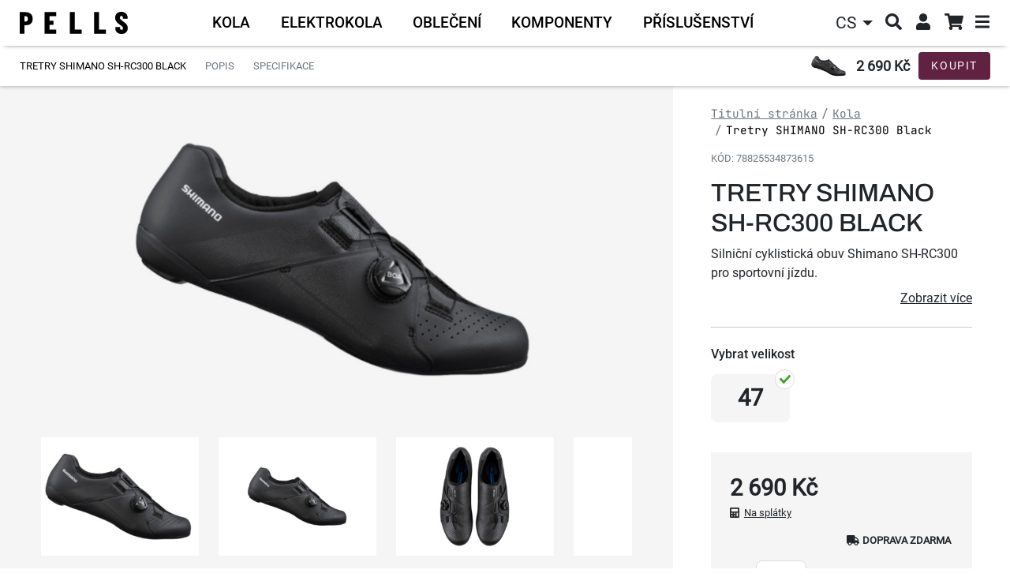

--- FILE ---
content_type: text/html; charset=UTF-8
request_url: https://www.pells.eu/tretry-shimano-sh-rc300-black/
body_size: 14658
content:
<!DOCTYPE html>
<html lang="cs">
    <head>
        <meta http-equiv="Content-Type" content="text/html; charset=utf-8">
        <meta name="viewport" content="width=device-width, initial-scale=1, shrink-to-fit=no">
        <meta name="robots" content="index,follow" />
                <meta name="Rating" content="general" />

                    <meta name="facebook-domain-verification" content="0g9ea6n1itg02b9w3ko2xp71e2jpry" />
        <meta name="seznam-wmt" content="cORywgppgHOkKYg4zKEx0RZkZqlWmbBW" />
                    <meta name="description" content="Silniční cyklistická obuv Shimano SH-RC300 pro sportovní jízdu." />
            <meta name="keywords" content="jízdní kola, horská kola, elektrokola, koloběžky, cyklodoplňky, jízdní kolo, shimano" />
        
            <meta property="og:site_name" content="Pells.eu" />
                <meta property="og:type" content="product" />
            <meta property="og:title" content="Tretry SHIMANO SH-RC300 Black | Pells.eu" />
            <meta property="og:image" content="https://www.pells.eu/api/utils/facebook-image?url=/upload/photo/533002/tretry-shimano-sh-rc300-black_5_w1024.jpg" />
            <meta property="og:url" content="https://www.pells.eu/tretry-shimano-sh-rc300-black/" />
            <meta property="og:description" content="Silniční cyklistická obuv Shimano SH-RC300 pro sportovní jízdu." />
            <meta property="product:price:amount" content="2690" />
            <meta property="product:price:currency" content="CZK" />
    
        <script>
    window.siteSettings = {
        domainId: 5,
        serverTime: "2026-01-28T09:19:59+01:00",
        anonymizedIp: "3.139.92.0",                    currencySymbol: "Kč",
            currencyRounding: "0",
            currencyMinorUnits: "100",
            currencyDecimalMark: ",",
                            homeCredit: {
                                apiKey: "iB6igKrZYF2KDkq2MtJ1",
                apiBaseUrl: "https://api.homecredit.cz",
                productSetCode: "HCONL1072",
                language: "cs-CZ",
                bezvaSplatkyUTMSource: "",
                bezvaSplatkyProductSetCode: ""
            },
            };
</script>

                        <link rel="stylesheet" href="/build/b2c_pells/layout.5f6aed5d.css">
            <link rel="stylesheet" href="/build/b2c_pells/css/layout/vanilla-cookieconsent.a3b632bf.css">
        
    <link rel="stylesheet" href="/build/b2c/js/product/product.95354f5e.css">

        <title>Tretry SHIMANO SH-RC300 Black | Pells.eu</title>

            <link rel="icon" type="image/png" href="/build/b2c_pells/images/favicon/favicon-32x32.png" sizes="32x32" />
    <link rel="icon" type="image/png" href="/build/b2c_pells/images/favicon/favicon-96x96.png" sizes="96x96" />
    <link rel="icon" type="image/svg+xml" href="/build/b2c_pells/images/favicon/favicon.svg" />
    <link rel="apple-touch-icon" sizes="180x180" href="/build/b2c_pells/images/favicon/apple-touch-icon.png" />
    <link rel="manifest" href="/build/b2c_pells/images/favicon/site.webmanifest" />
    <meta name="theme-color" content="#ffffff" />

        <script  src="/build/vanilla-cookieconsent/cookieconsent.js"></script>
        <script src="/build/runtime.3e4b70ca.js"></script><script src="/build/0.ec620f0c.js"></script><script src="/build/4.5c80bea7.js"></script><script src="/build/b2c_pells/js/cookieconsent_load.24feb488.js"></script>

                
                    <!-- Google Tag Manager -->
            <script>
                (function (w, d, s, l, i) {
                    w[l] = w[l] || [];
                    w[l].push({'gtm.start': new Date().getTime(), event: 'gtm.js'});
                    var f = d.getElementsByTagName(s)[0], j = d.createElement(s), dl = l != 'dataLayer' ? '&l=' + l : '';
                    j.async = true;
                    j.src = 'https://sgtm.pells.eu/gtm.js?id=' + i + dl;
                    f.parentNode.insertBefore(j, f);
                })(window, document, 'script', 'dataLayer', 'GTM-P62P6ZJ');</script>
            <!-- End Google Tag Manager -->
        
                            </head>

    <body>
                    <!-- Google Tag Manager (noscript) -->
            <noscript><iframe src="https://sgtm.pells.eu/ns.html?id=GTM-P62P6ZJ"
                              height="0" width="0" style="display:none;visibility:hidden"></iframe></noscript>
            <!-- End Google Tag Manager (noscript) -->
        
        
        <!-- START CONTENT -->
            <div class="container-fluid main-container">
        <div class="top-menu-bar d-flex height-reduction">
            <a href="/" class="top-menu-bar__logo-link" title="Přejít na úvodní stránku">
                <img class="top-menu-bar__logo" src="/build/b2c_pells/images/layout/logo.svg" alt="logo">
            </a>

            <div class="main-menu-categories">
    <nav class="navbar navbar-expand main-menu-categories-lvl1 overflow-detection overflow-detection--x">
    <ul class="navbar-nav">
                                            <li class="nav-item mouseover-toggler collapsed" data-bs-toggle="collapse" aria-expanded="false"
                    data-bs-target="#cat-menu-2816" aria-controls="cat-menu-2816">
                    <a class="nav-link" href="/kola/" title="Kola">
                        <span class="main-menu-categories-lvl1__item-name">Kola</span>
                    </a>
                </li>
                                                <li class="nav-item mouseover-toggler collapsed" data-bs-toggle="collapse" aria-expanded="false"
                    data-bs-target="#cat-menu-2321" aria-controls="cat-menu-2321">
                    <a class="nav-link" href="/elektrokola/" title="Elektrokola">
                        <span class="main-menu-categories-lvl1__item-name">Elektrokola</span>
                    </a>
                </li>
                                                <li class="nav-item mouseover-toggler collapsed" data-bs-toggle="collapse" aria-expanded="false"
                    data-bs-target="#cat-menu-2337" aria-controls="cat-menu-2337">
                    <a class="nav-link" href="/obleceni/" title="Oblečení">
                        <span class="main-menu-categories-lvl1__item-name">Oblečení</span>
                    </a>
                </li>
                                                <li class="nav-item mouseover-toggler collapsed" data-bs-toggle="collapse" aria-expanded="false"
                    data-bs-target="#cat-menu-2352" aria-controls="cat-menu-2352">
                    <a class="nav-link" href="/komponenty/" title="Komponenty">
                        <span class="main-menu-categories-lvl1__item-name">Komponenty</span>
                    </a>
                </li>
                                                <li class="nav-item mouseover-toggler collapsed" data-bs-toggle="collapse" aria-expanded="false"
                    data-bs-target="#cat-menu-2453" aria-controls="cat-menu-2453">
                    <a class="nav-link" href="/prislusenstvi/" title="Příslušenství">
                        <span class="main-menu-categories-lvl1__item-name">Příslušenství</span>
                    </a>
                </li>
                        </ul>
</nav>
    <div class="main-menu-categories__lvl23-container">
                    <div class="main-menu-categories-lvl23 collapse" id="cat-menu-2816" data-bs-parent="body">
            <div class="row main-menu-categories-lvl23__inner">
                <div class="col main-menu-categories-lvl2">
                    <ul class="main-menu-categories-lvl2__links">
                                                                                    <li class="menu-link mouseover-toggler collapsed" data-bs-toggle="collapse"
                                    data-bs-target="#cat-menu-2816-2312" aria-expanded="false"
                                    aria-controls="cat-menu-2816-2312">
                                    <a href="/kola/horska-kola/" title="Horská kola" class="main-menu-categories-lvl2__link">
                                        <span class="main-menu-categories-lvl2__name">Horská kola</span>
                                    </a>
                                </li>
                                                                                                                <li class="menu-link mouseover-toggler collapsed" data-bs-toggle="collapse"
                                    data-bs-target="#cat-menu-2816-2322" aria-expanded="false"
                                    aria-controls="cat-menu-2816-2322">
                                    <a href="/kola/silnicni-a-gravel-kola/" title="Silniční a Gravel kola" class="main-menu-categories-lvl2__link">
                                        <span class="main-menu-categories-lvl2__name">Silniční a Gravel kola</span>
                                    </a>
                                </li>
                                                                                                                <li class="menu-link mouseover-toggler collapsed" data-bs-toggle="collapse"
                                    data-bs-target="#cat-menu-2816-2326" aria-expanded="false"
                                    aria-controls="cat-menu-2816-2326">
                                    <a href="/kola/crossova-a-fitness-kola/" title="Crossová a Fitness kola" class="main-menu-categories-lvl2__link">
                                        <span class="main-menu-categories-lvl2__name">Crossová a Fitness kola</span>
                                    </a>
                                </li>
                                                                                                                <li class="menu-link mouseover-toggler collapsed" data-bs-toggle="collapse"
                                    data-bs-target="#cat-menu-2816-2333" aria-expanded="false"
                                    aria-controls="cat-menu-2816-2333">
                                    <a href="/kola/detska-kola-a-odrazedla/" title="Dětská kola a odrážedla" class="main-menu-categories-lvl2__link">
                                        <span class="main-menu-categories-lvl2__name">Dětská kola a odrážedla</span>
                                    </a>
                                </li>
                                                                        </ul>
                </div>

                <div class="col main-menu-categories-lvl23__lvl3-container">
                                                <div class="main-menu-categories-lvl3 collapse" data-bs-parent="#cat-menu-2816"
         id="cat-menu-2816-2312">
        <div class="main-menu-categories-lvl3__container">
            <ul class="main-menu-categories-lvl3__links">
                                    <li>
                        <a href="/kola/horska-kola/duke-fs/" title="Duke FS" class="main-menu-categories-lvl3__link">Duke FS</a>
                    </li>
                                    <li>
                        <a href="/kola/horska-kola/duke/" title="Duke" class="main-menu-categories-lvl3__link">Duke</a>
                    </li>
                                    <li>
                        <a href="/kola/horska-kola/razzer-evo/" title="Razzer Evo" class="main-menu-categories-lvl3__link">Razzer Evo</a>
                    </li>
                                    <li>
                        <a href="/kola/horska-kola/razzer/" title="Razzer" class="main-menu-categories-lvl3__link">Razzer</a>
                    </li>
                                    <li>
                        <a href="/kola/horska-kola/tarpan/" title="Tarpan" class="main-menu-categories-lvl3__link">Tarpan</a>
                    </li>
                            </ul>
        </div>
    </div>
                                                <div class="main-menu-categories-lvl3 collapse" data-bs-parent="#cat-menu-2816"
         id="cat-menu-2816-2322">
        <div class="main-menu-categories-lvl3__container">
            <ul class="main-menu-categories-lvl3__links">
                                    <li>
                        <a href="/kola/silnicni-a-gravel-kola/raw/" title="Raw" class="main-menu-categories-lvl3__link">Raw</a>
                    </li>
                                    <li>
                        <a href="/kola/silnicni-a-gravel-kola/airflow/" title="Airflow" class="main-menu-categories-lvl3__link">Airflow</a>
                    </li>
                                    <li>
                        <a href="/kola/silnicni-a-gravel-kola/aeron/" title="Aeron" class="main-menu-categories-lvl3__link">Aeron</a>
                    </li>
                            </ul>
        </div>
    </div>
                                                <div class="main-menu-categories-lvl3 collapse" data-bs-parent="#cat-menu-2816"
         id="cat-menu-2816-2326">
        <div class="main-menu-categories-lvl3__container">
            <ul class="main-menu-categories-lvl3__links">
                                    <li>
                        <a href="/kola/crossova-a-fitness-kola/crono/" title="Crono" class="main-menu-categories-lvl3__link">Crono</a>
                    </li>
                            </ul>
        </div>
    </div>
                                                <div class="main-menu-categories-lvl3 collapse" data-bs-parent="#cat-menu-2816"
         id="cat-menu-2816-2333">
        <div class="main-menu-categories-lvl3__container">
            <ul class="main-menu-categories-lvl3__links">
                                    <li>
                        <a href="/kola/detska-kola-a-odrazedla/razzer-junior/" title="Razzer Junior" class="main-menu-categories-lvl3__link">Razzer Junior</a>
                    </li>
                                    <li>
                        <a href="/kola/detska-kola-a-odrazedla/rocket/" title="Rocket" class="main-menu-categories-lvl3__link">Rocket</a>
                    </li>
                                    <li>
                        <a href="/kola/detska-kola-a-odrazedla/one/" title="One" class="main-menu-categories-lvl3__link">One</a>
                    </li>
                            </ul>
        </div>
    </div>
                                    </div>
            </div>
        </div>
                <div class="main-menu-categories-lvl23 collapse" id="cat-menu-2321" data-bs-parent="body">
            <div class="row main-menu-categories-lvl23__inner">
                <div class="col main-menu-categories-lvl2">
                    <ul class="main-menu-categories-lvl2__links">
                                                                                    <li class="menu-link mouseover-toggler collapsed" data-bs-toggle="collapse"
                                    data-bs-target="#cat-menu-2321-3211" aria-expanded="false"
                                    aria-controls="cat-menu-2321-3211">
                                    <a href="/elektrokola/horska-elektrokola-2/" title="Horská elektrokola" class="main-menu-categories-lvl2__link">
                                        <span class="main-menu-categories-lvl2__name">Horská elektrokola</span>
                                    </a>
                                </li>
                                                                        </ul>
                </div>

                <div class="col main-menu-categories-lvl23__lvl3-container">
                                                <div class="main-menu-categories-lvl3 collapse" data-bs-parent="#cat-menu-2321"
         id="cat-menu-2321-3211">
        <div class="main-menu-categories-lvl3__container">
            <ul class="main-menu-categories-lvl3__links">
                                    <li>
                        <a href="/elektrokola/horska-elektrokola-2/thorr-bosch/" title="Thorr Bosch" class="main-menu-categories-lvl3__link">Thorr Bosch</a>
                    </li>
                            </ul>
        </div>
    </div>
                                    </div>
            </div>
        </div>
                <div class="main-menu-categories-lvl23 collapse" id="cat-menu-2337" data-bs-parent="body">
            <div class="row main-menu-categories-lvl23__inner">
                <div class="col main-menu-categories-lvl2">
                    <ul class="main-menu-categories-lvl2__links">
                                                                                    <li class="menu-link mouseover-toggler collapsed" data-bs-toggle="collapse"
                                    data-bs-target="#cat-menu-2337-2350" aria-expanded="false"
                                    aria-controls="cat-menu-2337-2350">
                                    <a href="/obleceni/cyklisticke-obleceni/" title="Cyklistické oblečení" class="main-menu-categories-lvl2__link">
                                        <span class="main-menu-categories-lvl2__name">Cyklistické oblečení</span>
                                    </a>
                                </li>
                                                                                                                <li class="menu-link mouseover-toggler collapsed" data-bs-toggle="collapse"
                                    data-bs-target="#cat-menu-2337-2454" aria-expanded="false"
                                    aria-controls="cat-menu-2337-2454">
                                    <a href="/obleceni/volnocasove-obleceni/" title="Volnočasové oblečení" class="main-menu-categories-lvl2__link">
                                        <span class="main-menu-categories-lvl2__name">Volnočasové oblečení</span>
                                    </a>
                                </li>
                                                                                                                <li class="menu-link mouseover-toggler collapsed" data-bs-toggle="collapse"
                                    data-bs-target="#cat-menu-2337-2367" aria-expanded="false"
                                    aria-controls="cat-menu-2337-2367">
                                    <a href="/obleceni/helmy-a-bryle/" title="Helmy a brýle" class="main-menu-categories-lvl2__link">
                                        <span class="main-menu-categories-lvl2__name">Helmy a brýle</span>
                                    </a>
                                </li>
                                                                                                                <li class="menu-link mouseover-toggler collapsed" data-bs-toggle="collapse"
                                    data-bs-target="#cat-menu-2337-2814" aria-expanded="false"
                                    aria-controls="cat-menu-2337-2814">
                                    <a href="/obleceni/ostatni/" title="Ostatní" class="main-menu-categories-lvl2__link">
                                        <span class="main-menu-categories-lvl2__name">Ostatní</span>
                                    </a>
                                </li>
                                                                        </ul>
                </div>

                <div class="col main-menu-categories-lvl23__lvl3-container">
                                                <div class="main-menu-categories-lvl3 collapse" data-bs-parent="#cat-menu-2337"
         id="cat-menu-2337-2350">
        <div class="main-menu-categories-lvl3__container">
            <ul class="main-menu-categories-lvl3__links">
                                    <li>
                        <a href="/obleceni/cyklisticke-obleceni/bundy-a-vesty/" title="Bundy a vesty" class="main-menu-categories-lvl3__link">Bundy a vesty</a>
                    </li>
                                    <li>
                        <a href="/obleceni/cyklisticke-obleceni/dresy/" title="Dresy" class="main-menu-categories-lvl3__link">Dresy</a>
                    </li>
                                    <li>
                        <a href="/obleceni/cyklisticke-obleceni/kratasy-a-kalhoty/" title="Kraťasy a kalhoty" class="main-menu-categories-lvl3__link">Kraťasy a kalhoty</a>
                    </li>
                                    <li>
                        <a href="/obleceni/cyklisticke-obleceni/funkcni-pradlo/" title="Funkční prádlo" class="main-menu-categories-lvl3__link">Funkční prádlo</a>
                    </li>
                                    <li>
                        <a href="/obleceni/cyklisticke-obleceni/cyklisticke-doplnky/" title="Cyklistické doplňky" class="main-menu-categories-lvl3__link">Cyklistické doplňky</a>
                    </li>
                            </ul>
        </div>
    </div>
                                                <div class="main-menu-categories-lvl3 collapse" data-bs-parent="#cat-menu-2337"
         id="cat-menu-2337-2454">
        <div class="main-menu-categories-lvl3__container">
            <ul class="main-menu-categories-lvl3__links">
                                    <li>
                        <a href="/obleceni/volnocasove-obleceni/tricka/" title="Trička" class="main-menu-categories-lvl3__link">Trička</a>
                    </li>
                                    <li>
                        <a href="/obleceni/volnocasove-obleceni/doplnky/" title="Doplňky" class="main-menu-categories-lvl3__link">Doplňky</a>
                    </li>
                            </ul>
        </div>
    </div>
                                                <div class="main-menu-categories-lvl3 collapse" data-bs-parent="#cat-menu-2337"
         id="cat-menu-2337-2367">
        <div class="main-menu-categories-lvl3__container">
            <ul class="main-menu-categories-lvl3__links">
                                    <li>
                        <a href="/obleceni/helmy-a-bryle/mtb-a-silnicni-helmy/" title="MTB a silniční helmy" class="main-menu-categories-lvl3__link">MTB a silniční helmy</a>
                    </li>
                                    <li>
                        <a href="/obleceni/helmy-a-bryle/all-mountain-a-enduro-helmy/" title="All Mountain a Enduro helmy" class="main-menu-categories-lvl3__link">All Mountain a Enduro helmy</a>
                    </li>
                                    <li>
                        <a href="/obleceni/helmy-a-bryle/helmy-pro-deti/" title="Helmy pro děti" class="main-menu-categories-lvl3__link">Helmy pro děti</a>
                    </li>
                            </ul>
        </div>
    </div>
                                                <div class="main-menu-categories-lvl3 collapse" data-bs-parent="#cat-menu-2337"
         id="cat-menu-2337-2814">
        <div class="main-menu-categories-lvl3__container">
            <ul class="main-menu-categories-lvl3__links">
                                    <li>
                        <a href="/obleceni/ostatni/batohy/" title="Batohy" class="main-menu-categories-lvl3__link">Batohy</a>
                    </li>
                            </ul>
        </div>
    </div>
                                    </div>
            </div>
        </div>
                <div class="main-menu-categories-lvl23 collapse" id="cat-menu-2352" data-bs-parent="body">
            <div class="row main-menu-categories-lvl23__inner">
                <div class="col main-menu-categories-lvl2">
                    <ul class="main-menu-categories-lvl2__links">
                                                                                    <li class="menu-link mouseover-toggler collapsed" data-bs-toggle="collapse"
                                    data-bs-target="#cat-menu-2352-3210" aria-expanded="false"
                                    aria-controls="cat-menu-2352-3210">
                                    <a href="/komponenty/komponenty-pells/" title="Komponenty Pells" class="main-menu-categories-lvl2__link">
                                        <span class="main-menu-categories-lvl2__name">Komponenty Pells</span>
                                    </a>
                                </li>
                                                                                                                <li class="menu-link mouseover-toggler collapsed" data-bs-toggle="collapse"
                                    data-bs-target="#cat-menu-2352-2815" aria-expanded="false"
                                    aria-controls="cat-menu-2352-2815">
                                    <a href="/komponenty/nahradni-dily-pells/" title="Náhradní díly Pells" class="main-menu-categories-lvl2__link">
                                        <span class="main-menu-categories-lvl2__name">Náhradní díly Pells</span>
                                    </a>
                                </li>
                                                                                                                <li class="menu-link mouseover-toggler collapsed" data-bs-toggle="collapse"
                                    data-bs-target="#cat-menu-2352-3241" aria-expanded="false"
                                    aria-controls="cat-menu-2352-3241">
                                    <a href="/komponenty/nahradni-dily-a-komponenty/" title="Náhradní díly a komponenty" class="main-menu-categories-lvl2__link">
                                        <span class="main-menu-categories-lvl2__name">Náhradní díly a komponenty</span>
                                    </a>
                                </li>
                                                                        </ul>
                </div>

                <div class="col main-menu-categories-lvl23__lvl3-container">
                                                <div class="main-menu-categories-lvl3 collapse" data-bs-parent="#cat-menu-2352"
         id="cat-menu-2352-3210">
        <div class="main-menu-categories-lvl3__container">
            <ul class="main-menu-categories-lvl3__links">
                                    <li>
                        <a href="/komponenty/komponenty-pells/sedlovky-a-objimky/" title="Sedlovky a objímky" class="main-menu-categories-lvl3__link">Sedlovky a objímky</a>
                    </li>
                                    <li>
                        <a href="/komponenty/komponenty-pells/riditka-predstavce-a-rohy/" title="Řídítka, představce a rohy" class="main-menu-categories-lvl3__link">Řídítka, představce a rohy</a>
                    </li>
                                    <li>
                        <a href="/komponenty/komponenty-pells/sedla/" title="Sedla" class="main-menu-categories-lvl3__link">Sedla</a>
                    </li>
                            </ul>
        </div>
    </div>
                                                <div class="main-menu-categories-lvl3 collapse" data-bs-parent="#cat-menu-2352"
         id="cat-menu-2352-2815">
        <div class="main-menu-categories-lvl3__container">
            <ul class="main-menu-categories-lvl3__links">
                                    <li>
                        <a href="/komponenty/nahradni-dily-pells/patky-k-ramum/" title="Patky k rámům" class="main-menu-categories-lvl3__link">Patky k rámům</a>
                    </li>
                                    <li>
                        <a href="/komponenty/nahradni-dily-pells/ramy/" title="Rámy" class="main-menu-categories-lvl3__link">Rámy</a>
                    </li>
                            </ul>
        </div>
    </div>
                                                <div class="main-menu-categories-lvl3 collapse" data-bs-parent="#cat-menu-2352"
         id="cat-menu-2352-3241">
        <div class="main-menu-categories-lvl3__container">
            <ul class="main-menu-categories-lvl3__links">
                                    <li>
                        <a href="/komponenty/nahradni-dily-a-komponenty/kazety/" title="Kazety" class="main-menu-categories-lvl3__link">Kazety</a>
                    </li>
                                    <li>
                        <a href="/komponenty/nahradni-dily-a-komponenty/retezy/" title="Řetězy" class="main-menu-categories-lvl3__link">Řetězy</a>
                    </li>
                                    <li>
                        <a href="/komponenty/nahradni-dily-a-komponenty/prehazovacky/" title="Přehazovačky" class="main-menu-categories-lvl3__link">Přehazovačky</a>
                    </li>
                                    <li>
                        <a href="/komponenty/nahradni-dily-a-komponenty/pedaly/" title="Pedály" class="main-menu-categories-lvl3__link">Pedály</a>
                    </li>
                                    <li>
                        <a href="/komponenty/nahradni-dily-a-komponenty/plaste/" title="Pláště" class="main-menu-categories-lvl3__link">Pláště</a>
                    </li>
                                    <li>
                        <a href="/komponenty/nahradni-dily-a-komponenty/gripy-a-omotavky/" title="Gripy a omotávky" class="main-menu-categories-lvl3__link">Gripy a omotávky</a>
                    </li>
                                    <li>
                        <a href="/komponenty/nahradni-dily-a-komponenty/duse/" title="Duše" class="main-menu-categories-lvl3__link">Duše</a>
                    </li>
                                    <li>
                        <a href="/komponenty/nahradni-dily-a-komponenty/brzdy/" title="Brzdy" class="main-menu-categories-lvl3__link">Brzdy</a>
                    </li>
                                    <li>
                        <a href="/komponenty/nahradni-dily-a-komponenty/bezdusovy-system/" title="Bezdušový systém" class="main-menu-categories-lvl3__link">Bezdušový systém</a>
                    </li>
                                    <li>
                        <a href="/komponenty/nahradni-dily-a-komponenty/stredove-osy/" title="Středové osy" class="main-menu-categories-lvl3__link">Středové osy</a>
                    </li>
                                    <li>
                        <a href="/komponenty/nahradni-dily-a-komponenty/lanka-bowdeny/" title="Lanka, Bowdeny" class="main-menu-categories-lvl3__link">Lanka, Bowdeny</a>
                    </li>
                                    <li>
                        <a href="/komponenty/nahradni-dily-a-komponenty/hlavove-slozeni/" title="Hlavové složení" class="main-menu-categories-lvl3__link">Hlavové složení</a>
                    </li>
                            </ul>
        </div>
    </div>
                                    </div>
            </div>
        </div>
                <div class="main-menu-categories-lvl23 collapse" id="cat-menu-2453" data-bs-parent="body">
            <div class="row main-menu-categories-lvl23__inner">
                <div class="col main-menu-categories-lvl2">
                    <ul class="main-menu-categories-lvl2__links">
                                                                                    <li class="menu-link mouseover-toggler collapsed" data-bs-toggle="collapse"
                                    data-bs-target="#cat-menu-2453-2817" aria-expanded="false"
                                    aria-controls="cat-menu-2453-2817">
                                    <a href="/prislusenstvi/prislusenstvi-pro-kola/" title="Příslušenství pro kola" class="main-menu-categories-lvl2__link">
                                        <span class="main-menu-categories-lvl2__name">Příslušenství pro kola</span>
                                    </a>
                                </li>
                                                                                                                <li class="menu-link mouseover-toggler collapsed" data-bs-toggle="collapse"
                                    data-bs-target="#cat-menu-2453-2818" aria-expanded="false"
                                    aria-controls="cat-menu-2453-2818">
                                    <a href="/prislusenstvi/udrzba-a-servis/" title="Údržba a servis" class="main-menu-categories-lvl2__link">
                                        <span class="main-menu-categories-lvl2__name">Údržba a servis</span>
                                    </a>
                                </li>
                                                                                                                <li class="menu-link mouseover-toggler collapsed" data-bs-toggle="collapse"
                                    data-bs-target="#cat-menu-2453-3536" aria-expanded="false"
                                    aria-controls="cat-menu-2453-3536">
                                    <a href="/prislusenstvi/cestovani-a-preprava/" title="Cestování a přeprava" class="main-menu-categories-lvl2__link">
                                        <span class="main-menu-categories-lvl2__name">Cestování a přeprava</span>
                                    </a>
                                </li>
                                                                        </ul>
                </div>

                <div class="col main-menu-categories-lvl23__lvl3-container">
                                                <div class="main-menu-categories-lvl3 collapse" data-bs-parent="#cat-menu-2453"
         id="cat-menu-2453-2817">
        <div class="main-menu-categories-lvl3__container">
            <ul class="main-menu-categories-lvl3__links">
                                    <li>
                        <a href="/prislusenstvi/prislusenstvi-pro-kola/zamky/" title="Zámky" class="main-menu-categories-lvl3__link">Zámky</a>
                    </li>
                                    <li>
                        <a href="/prislusenstvi/prislusenstvi-pro-kola/svetla-na-kolo/" title="Světla na kolo" class="main-menu-categories-lvl3__link">Světla na kolo</a>
                    </li>
                                    <li>
                        <a href="/prislusenstvi/prislusenstvi-pro-kola/stojany/" title="Stojany" class="main-menu-categories-lvl3__link">Stojany</a>
                    </li>
                                    <li>
                        <a href="/prislusenstvi/prislusenstvi-pro-kola/pumpy/" title="Pumpy" class="main-menu-categories-lvl3__link">Pumpy</a>
                    </li>
                                    <li>
                        <a href="/prislusenstvi/prislusenstvi-pro-kola/kosiky-na-lahve/" title="Košíky na láhve" class="main-menu-categories-lvl3__link">Košíky na láhve</a>
                    </li>
                                    <li>
                        <a href="/prislusenstvi/prislusenstvi-pro-kola/cyklolahve/" title="Cykloláhve" class="main-menu-categories-lvl3__link">Cykloláhve</a>
                    </li>
                                    <li>
                        <a href="/prislusenstvi/prislusenstvi-pro-kola/trenazery/" title="Trenažéry" class="main-menu-categories-lvl3__link">Trenažéry</a>
                    </li>
                            </ul>
        </div>
    </div>
                                                <div class="main-menu-categories-lvl3 collapse" data-bs-parent="#cat-menu-2453"
         id="cat-menu-2453-2818">
        <div class="main-menu-categories-lvl3__container">
            <ul class="main-menu-categories-lvl3__links">
                                    <li>
                        <a href="/prislusenstvi/udrzba-a-servis/mazaci-a-cistici-prostredky/" title="Mazací a čistící prostředky" class="main-menu-categories-lvl3__link">Mazací a čistící prostředky</a>
                    </li>
                                    <li>
                        <a href="/prislusenstvi/udrzba-a-servis/cyklonaradi/" title="Cyklonářadí" class="main-menu-categories-lvl3__link">Cyklonářadí</a>
                    </li>
                            </ul>
        </div>
    </div>
                                                <div class="main-menu-categories-lvl3 collapse" data-bs-parent="#cat-menu-2453"
         id="cat-menu-2453-3536">
        <div class="main-menu-categories-lvl3__container">
            <ul class="main-menu-categories-lvl3__links">
                                    <li>
                        <a href="/prislusenstvi/cestovani-a-preprava/brasny/" title="Brašny" class="main-menu-categories-lvl3__link">Brašny</a>
                    </li>
                                    <li>
                        <a href="/prislusenstvi/cestovani-a-preprava/blatniky/" title="Blatníky" class="main-menu-categories-lvl3__link">Blatníky</a>
                    </li>
                                    <li>
                        <a href="/prislusenstvi/cestovani-a-preprava/chranice-ramu/" title="Chrániče rámů" class="main-menu-categories-lvl3__link">Chrániče rámů</a>
                    </li>
                            </ul>
        </div>
    </div>
                                    </div>
            </div>
        </div>
        </div>

    <div class="main-menu-categories-mobile-container">
        <nav class="main-menu-categories-mobile navbar navbar-light">
            <div class="container-fluid">
                <button class="navbar-toggler main-menu-categories-mobile__toggler"
                        id="main-menu-categories-mobile__toggler" type="button"
                        data-bs-toggle="collapse" data-bs-target="#main-menu-categories-mobile__collapse"
                        aria-controls="main-menu-categories-mobile__collapse" aria-expanded="false">
                    <span>Vybrat kategorii</span><i class="fas fa-angle-down ms-2"></i>
                </button>
                <div class="collapse navbar-collapse main-menu-categories-mobile__collapse"
                     id="main-menu-categories-mobile__collapse" data-bs-parent="body">
                    <ul class="main-menu leftMenu nav flex-column flex-fill">
                        <li class="leftMenu__item">
            <a href="/kola/" title="Kola">
                <span class="d-flex align-items-center">
                                                                        <i class="fas fa-plus openTreeList"></i>
                                                                <span class="leftMenu__item__linkText">Kola</span>
                </span>
            </a>
                            <ul class="leftMenu__subMenu">
                        <li class="leftMenu__item">
            <a href="/kola/horska-kola/" title="Horská kola">
                <span class="d-flex align-items-center">
                                                                        <i class="fas fa-plus openTreeList"></i>
                                                                <span class="leftMenu__item__linkText">Horská kola</span>
                </span>
            </a>
                            <ul class="leftMenu__subMenu">
                        <li class="leftMenu__item">
            <a href="/kola/horska-kola/duke-fs/" title="Duke FS">
                <span class="d-flex align-items-center">
                                            <i class="openTreeList">&nbsp;</i>
                                        <span class="leftMenu__item__linkText">Duke FS</span>
                </span>
            </a>
                    </li>
                    <li class="leftMenu__item">
            <a href="/kola/horska-kola/duke/" title="Duke">
                <span class="d-flex align-items-center">
                                            <i class="openTreeList">&nbsp;</i>
                                        <span class="leftMenu__item__linkText">Duke</span>
                </span>
            </a>
                    </li>
                    <li class="leftMenu__item">
            <a href="/kola/horska-kola/razzer-evo/" title="Razzer Evo">
                <span class="d-flex align-items-center">
                                            <i class="openTreeList">&nbsp;</i>
                                        <span class="leftMenu__item__linkText">Razzer Evo</span>
                </span>
            </a>
                    </li>
                    <li class="leftMenu__item">
            <a href="/kola/horska-kola/razzer/" title="Razzer">
                <span class="d-flex align-items-center">
                                            <i class="openTreeList">&nbsp;</i>
                                        <span class="leftMenu__item__linkText">Razzer</span>
                </span>
            </a>
                    </li>
                    <li class="leftMenu__item">
            <a href="/kola/horska-kola/tarpan/" title="Tarpan">
                <span class="d-flex align-items-center">
                                            <i class="openTreeList">&nbsp;</i>
                                        <span class="leftMenu__item__linkText">Tarpan</span>
                </span>
            </a>
                    </li>
    </ul>
                    </li>
                    <li class="leftMenu__item">
            <a href="/kola/silnicni-a-gravel-kola/" title="Silniční a Gravel kola">
                <span class="d-flex align-items-center">
                                                                        <i class="fas fa-plus openTreeList"></i>
                                                                <span class="leftMenu__item__linkText">Silniční a Gravel kola</span>
                </span>
            </a>
                            <ul class="leftMenu__subMenu">
                        <li class="leftMenu__item">
            <a href="/kola/silnicni-a-gravel-kola/raw/" title="Raw">
                <span class="d-flex align-items-center">
                                            <i class="openTreeList">&nbsp;</i>
                                        <span class="leftMenu__item__linkText">Raw</span>
                </span>
            </a>
                    </li>
                    <li class="leftMenu__item">
            <a href="/kola/silnicni-a-gravel-kola/airflow/" title="Airflow">
                <span class="d-flex align-items-center">
                                            <i class="openTreeList">&nbsp;</i>
                                        <span class="leftMenu__item__linkText">Airflow</span>
                </span>
            </a>
                    </li>
                    <li class="leftMenu__item">
            <a href="/kola/silnicni-a-gravel-kola/aeron/" title="Aeron">
                <span class="d-flex align-items-center">
                                            <i class="openTreeList">&nbsp;</i>
                                        <span class="leftMenu__item__linkText">Aeron</span>
                </span>
            </a>
                    </li>
    </ul>
                    </li>
                    <li class="leftMenu__item">
            <a href="/kola/crossova-a-fitness-kola/" title="Crossová a Fitness kola">
                <span class="d-flex align-items-center">
                                                                        <i class="fas fa-plus openTreeList"></i>
                                                                <span class="leftMenu__item__linkText">Crossová a Fitness kola</span>
                </span>
            </a>
                            <ul class="leftMenu__subMenu">
                        <li class="leftMenu__item">
            <a href="/kola/crossova-a-fitness-kola/crono/" title="Crono">
                <span class="d-flex align-items-center">
                                            <i class="openTreeList">&nbsp;</i>
                                        <span class="leftMenu__item__linkText">Crono</span>
                </span>
            </a>
                    </li>
    </ul>
                    </li>
                    <li class="leftMenu__item">
            <a href="/kola/detska-kola-a-odrazedla/" title="Dětská kola a odrážedla">
                <span class="d-flex align-items-center">
                                                                        <i class="fas fa-plus openTreeList"></i>
                                                                <span class="leftMenu__item__linkText">Dětská kola a odrážedla</span>
                </span>
            </a>
                            <ul class="leftMenu__subMenu">
                        <li class="leftMenu__item">
            <a href="/kola/detska-kola-a-odrazedla/razzer-junior/" title="Razzer Junior">
                <span class="d-flex align-items-center">
                                            <i class="openTreeList">&nbsp;</i>
                                        <span class="leftMenu__item__linkText">Razzer Junior</span>
                </span>
            </a>
                    </li>
                    <li class="leftMenu__item">
            <a href="/kola/detska-kola-a-odrazedla/rocket/" title="Rocket">
                <span class="d-flex align-items-center">
                                            <i class="openTreeList">&nbsp;</i>
                                        <span class="leftMenu__item__linkText">Rocket</span>
                </span>
            </a>
                    </li>
                    <li class="leftMenu__item">
            <a href="/kola/detska-kola-a-odrazedla/one/" title="One">
                <span class="d-flex align-items-center">
                                            <i class="openTreeList">&nbsp;</i>
                                        <span class="leftMenu__item__linkText">One</span>
                </span>
            </a>
                    </li>
    </ul>
                    </li>
    </ul>
                    </li>
                    <li class="leftMenu__item">
            <a href="/elektrokola/" title="Elektrokola">
                <span class="d-flex align-items-center">
                                                                        <i class="fas fa-plus openTreeList"></i>
                                                                <span class="leftMenu__item__linkText">Elektrokola</span>
                </span>
            </a>
                            <ul class="leftMenu__subMenu">
                        <li class="leftMenu__item">
            <a href="/elektrokola/horska-elektrokola-2/" title="Horská elektrokola">
                <span class="d-flex align-items-center">
                                                                        <i class="fas fa-plus openTreeList"></i>
                                                                <span class="leftMenu__item__linkText">Horská elektrokola</span>
                </span>
            </a>
                            <ul class="leftMenu__subMenu">
                        <li class="leftMenu__item">
            <a href="/elektrokola/horska-elektrokola-2/thorr-bosch/" title="Thorr Bosch">
                <span class="d-flex align-items-center">
                                            <i class="openTreeList">&nbsp;</i>
                                        <span class="leftMenu__item__linkText">Thorr Bosch</span>
                </span>
            </a>
                    </li>
    </ul>
                    </li>
    </ul>
                    </li>
                    <li class="leftMenu__item">
            <a href="/obleceni/" title="Oblečení">
                <span class="d-flex align-items-center">
                                                                        <i class="fas fa-plus openTreeList"></i>
                                                                <span class="leftMenu__item__linkText">Oblečení</span>
                </span>
            </a>
                            <ul class="leftMenu__subMenu">
                        <li class="leftMenu__item">
            <a href="/obleceni/cyklisticke-obleceni/" title="Cyklistické oblečení">
                <span class="d-flex align-items-center">
                                                                        <i class="fas fa-plus openTreeList"></i>
                                                                <span class="leftMenu__item__linkText">Cyklistické oblečení</span>
                </span>
            </a>
                            <ul class="leftMenu__subMenu">
                        <li class="leftMenu__item">
            <a href="/obleceni/cyklisticke-obleceni/bundy-a-vesty/" title="Bundy a vesty">
                <span class="d-flex align-items-center">
                                            <i class="openTreeList">&nbsp;</i>
                                        <span class="leftMenu__item__linkText">Bundy a vesty</span>
                </span>
            </a>
                    </li>
                    <li class="leftMenu__item">
            <a href="/obleceni/cyklisticke-obleceni/dresy/" title="Dresy">
                <span class="d-flex align-items-center">
                                                                        <i class="fas fa-plus openTreeList"></i>
                                                                <span class="leftMenu__item__linkText">Dresy</span>
                </span>
            </a>
                            <ul class="leftMenu__subMenu">
                        <li class="leftMenu__item">
            <a href="/obleceni/cyklisticke-obleceni/dresy/dresy-s-kratkym-rukavem/" title="Dresy s krátkým rukávem">
                <span class="d-flex align-items-center">
                                            <i class="openTreeList">&nbsp;</i>
                                        <span class="leftMenu__item__linkText">Dresy s krátkým rukávem</span>
                </span>
            </a>
                    </li>
                    <li class="leftMenu__item">
            <a href="/obleceni/cyklisticke-obleceni/dresy/dresy-s-dlouhym-rukavem/" title="Dresy s dlouhým rukávem">
                <span class="d-flex align-items-center">
                                            <i class="openTreeList">&nbsp;</i>
                                        <span class="leftMenu__item__linkText">Dresy s dlouhým rukávem</span>
                </span>
            </a>
                    </li>
    </ul>
                    </li>
                    <li class="leftMenu__item">
            <a href="/obleceni/cyklisticke-obleceni/kratasy-a-kalhoty/" title="Kraťasy a kalhoty">
                <span class="d-flex align-items-center">
                                                                        <i class="fas fa-plus openTreeList"></i>
                                                                <span class="leftMenu__item__linkText">Kraťasy a kalhoty</span>
                </span>
            </a>
                            <ul class="leftMenu__subMenu">
                        <li class="leftMenu__item">
            <a href="/obleceni/cyklisticke-obleceni/kratasy-a-kalhoty/kratasy/" title="Kraťasy">
                <span class="d-flex align-items-center">
                                            <i class="openTreeList">&nbsp;</i>
                                        <span class="leftMenu__item__linkText">Kraťasy</span>
                </span>
            </a>
                    </li>
                    <li class="leftMenu__item">
            <a href="/obleceni/cyklisticke-obleceni/kratasy-a-kalhoty/kalhoty/" title="Kalhoty">
                <span class="d-flex align-items-center">
                                            <i class="openTreeList">&nbsp;</i>
                                        <span class="leftMenu__item__linkText">Kalhoty</span>
                </span>
            </a>
                    </li>
    </ul>
                    </li>
                    <li class="leftMenu__item">
            <a href="/obleceni/cyklisticke-obleceni/funkcni-pradlo/" title="Funkční prádlo">
                <span class="d-flex align-items-center">
                                            <i class="openTreeList">&nbsp;</i>
                                        <span class="leftMenu__item__linkText">Funkční prádlo</span>
                </span>
            </a>
                    </li>
                    <li class="leftMenu__item">
            <a href="/obleceni/cyklisticke-obleceni/cyklisticke-doplnky/" title="Cyklistické doplňky">
                <span class="d-flex align-items-center">
                                                                        <i class="fas fa-plus openTreeList"></i>
                                                                <span class="leftMenu__item__linkText">Cyklistické doplňky</span>
                </span>
            </a>
                            <ul class="leftMenu__subMenu">
                        <li class="leftMenu__item">
            <a href="/obleceni/cyklisticke-obleceni/cyklisticke-doplnky/navleky/" title="Návleky">
                <span class="d-flex align-items-center">
                                            <i class="openTreeList">&nbsp;</i>
                                        <span class="leftMenu__item__linkText">Návleky</span>
                </span>
            </a>
                    </li>
                    <li class="leftMenu__item">
            <a href="/obleceni/cyklisticke-obleceni/cyklisticke-doplnky/rukavice/" title="Rukavice">
                <span class="d-flex align-items-center">
                                            <i class="openTreeList">&nbsp;</i>
                                        <span class="leftMenu__item__linkText">Rukavice</span>
                </span>
            </a>
                    </li>
                    <li class="leftMenu__item">
            <a href="/obleceni/cyklisticke-obleceni/cyklisticke-doplnky/ponozky/" title="Ponožky">
                <span class="d-flex align-items-center">
                                            <i class="openTreeList">&nbsp;</i>
                                        <span class="leftMenu__item__linkText">Ponožky</span>
                </span>
            </a>
                    </li>
    </ul>
                    </li>
    </ul>
                    </li>
                    <li class="leftMenu__item">
            <a href="/obleceni/volnocasove-obleceni/" title="Volnočasové oblečení">
                <span class="d-flex align-items-center">
                                                                        <i class="fas fa-plus openTreeList"></i>
                                                                <span class="leftMenu__item__linkText">Volnočasové oblečení</span>
                </span>
            </a>
                            <ul class="leftMenu__subMenu">
                        <li class="leftMenu__item">
            <a href="/obleceni/volnocasove-obleceni/tricka/" title="Trička">
                <span class="d-flex align-items-center">
                                            <i class="openTreeList">&nbsp;</i>
                                        <span class="leftMenu__item__linkText">Trička</span>
                </span>
            </a>
                    </li>
                    <li class="leftMenu__item">
            <a href="/obleceni/volnocasove-obleceni/doplnky/" title="Doplňky">
                <span class="d-flex align-items-center">
                                            <i class="openTreeList">&nbsp;</i>
                                        <span class="leftMenu__item__linkText">Doplňky</span>
                </span>
            </a>
                    </li>
    </ul>
                    </li>
                    <li class="leftMenu__item">
            <a href="/obleceni/helmy-a-bryle/" title="Helmy a brýle">
                <span class="d-flex align-items-center">
                                                                        <i class="fas fa-plus openTreeList"></i>
                                                                <span class="leftMenu__item__linkText">Helmy a brýle</span>
                </span>
            </a>
                            <ul class="leftMenu__subMenu">
                        <li class="leftMenu__item">
            <a href="/obleceni/helmy-a-bryle/mtb-a-silnicni-helmy/" title="MTB a silniční helmy">
                <span class="d-flex align-items-center">
                                            <i class="openTreeList">&nbsp;</i>
                                        <span class="leftMenu__item__linkText">MTB a silniční helmy</span>
                </span>
            </a>
                    </li>
                    <li class="leftMenu__item">
            <a href="/obleceni/helmy-a-bryle/all-mountain-a-enduro-helmy/" title="All Mountain a Enduro helmy">
                <span class="d-flex align-items-center">
                                            <i class="openTreeList">&nbsp;</i>
                                        <span class="leftMenu__item__linkText">All Mountain a Enduro helmy</span>
                </span>
            </a>
                    </li>
                    <li class="leftMenu__item">
            <a href="/obleceni/helmy-a-bryle/helmy-pro-deti/" title="Helmy pro děti">
                <span class="d-flex align-items-center">
                                            <i class="openTreeList">&nbsp;</i>
                                        <span class="leftMenu__item__linkText">Helmy pro děti</span>
                </span>
            </a>
                    </li>
    </ul>
                    </li>
                    <li class="leftMenu__item">
            <a href="/obleceni/ostatni/" title="Ostatní">
                <span class="d-flex align-items-center">
                                                                        <i class="fas fa-plus openTreeList"></i>
                                                                <span class="leftMenu__item__linkText">Ostatní</span>
                </span>
            </a>
                            <ul class="leftMenu__subMenu">
                        <li class="leftMenu__item">
            <a href="/obleceni/ostatni/batohy/" title="Batohy">
                <span class="d-flex align-items-center">
                                            <i class="openTreeList">&nbsp;</i>
                                        <span class="leftMenu__item__linkText">Batohy</span>
                </span>
            </a>
                    </li>
    </ul>
                    </li>
    </ul>
                    </li>
                    <li class="leftMenu__item">
            <a href="/komponenty/" title="Komponenty">
                <span class="d-flex align-items-center">
                                                                        <i class="fas fa-plus openTreeList"></i>
                                                                <span class="leftMenu__item__linkText">Komponenty</span>
                </span>
            </a>
                            <ul class="leftMenu__subMenu">
                        <li class="leftMenu__item">
            <a href="/komponenty/komponenty-pells/" title="Komponenty Pells">
                <span class="d-flex align-items-center">
                                                                        <i class="fas fa-plus openTreeList"></i>
                                                                <span class="leftMenu__item__linkText">Komponenty Pells</span>
                </span>
            </a>
                            <ul class="leftMenu__subMenu">
                        <li class="leftMenu__item">
            <a href="/komponenty/komponenty-pells/sedlovky-a-objimky/" title="Sedlovky a objímky">
                <span class="d-flex align-items-center">
                                                                        <i class="fas fa-plus openTreeList"></i>
                                                                <span class="leftMenu__item__linkText">Sedlovky a objímky</span>
                </span>
            </a>
                            <ul class="leftMenu__subMenu">
                        <li class="leftMenu__item">
            <a href="/komponenty/komponenty-pells/sedlovky-a-objimky/pevne-sedlovky/" title="Pevné sedlovky">
                <span class="d-flex align-items-center">
                                            <i class="openTreeList">&nbsp;</i>
                                        <span class="leftMenu__item__linkText">Pevné sedlovky</span>
                </span>
            </a>
                    </li>
                    <li class="leftMenu__item">
            <a href="/komponenty/komponenty-pells/sedlovky-a-objimky/sedlove-objimky/" title="Sedlové objímky">
                <span class="d-flex align-items-center">
                                            <i class="openTreeList">&nbsp;</i>
                                        <span class="leftMenu__item__linkText">Sedlové objímky</span>
                </span>
            </a>
                    </li>
    </ul>
                    </li>
                    <li class="leftMenu__item">
            <a href="/komponenty/komponenty-pells/riditka-predstavce-a-rohy/" title="Řídítka, představce a rohy">
                <span class="d-flex align-items-center">
                                                                        <i class="fas fa-plus openTreeList"></i>
                                                                <span class="leftMenu__item__linkText">Řídítka, představce a rohy</span>
                </span>
            </a>
                            <ul class="leftMenu__subMenu">
                        <li class="leftMenu__item">
            <a href="/komponenty/komponenty-pells/riditka-predstavce-a-rohy/predstavce/" title="Představce">
                <span class="d-flex align-items-center">
                                            <i class="openTreeList">&nbsp;</i>
                                        <span class="leftMenu__item__linkText">Představce</span>
                </span>
            </a>
                    </li>
                    <li class="leftMenu__item">
            <a href="/komponenty/komponenty-pells/riditka-predstavce-a-rohy/riditka/" title="Řídítka">
                <span class="d-flex align-items-center">
                                            <i class="openTreeList">&nbsp;</i>
                                        <span class="leftMenu__item__linkText">Řídítka</span>
                </span>
            </a>
                    </li>
    </ul>
                    </li>
                    <li class="leftMenu__item">
            <a href="/komponenty/komponenty-pells/sedla/" title="Sedla">
                <span class="d-flex align-items-center">
                                            <i class="openTreeList">&nbsp;</i>
                                        <span class="leftMenu__item__linkText">Sedla</span>
                </span>
            </a>
                    </li>
    </ul>
                    </li>
                    <li class="leftMenu__item">
            <a href="/komponenty/nahradni-dily-pells/" title="Náhradní díly Pells">
                <span class="d-flex align-items-center">
                                                                        <i class="fas fa-plus openTreeList"></i>
                                                                <span class="leftMenu__item__linkText">Náhradní díly Pells</span>
                </span>
            </a>
                            <ul class="leftMenu__subMenu">
                        <li class="leftMenu__item">
            <a href="/komponenty/nahradni-dily-pells/patky-k-ramum/" title="Patky k rámům">
                <span class="d-flex align-items-center">
                                            <i class="openTreeList">&nbsp;</i>
                                        <span class="leftMenu__item__linkText">Patky k rámům</span>
                </span>
            </a>
                    </li>
                    <li class="leftMenu__item">
            <a href="/komponenty/nahradni-dily-pells/ramy/" title="Rámy">
                <span class="d-flex align-items-center">
                                            <i class="openTreeList">&nbsp;</i>
                                        <span class="leftMenu__item__linkText">Rámy</span>
                </span>
            </a>
                    </li>
    </ul>
                    </li>
                    <li class="leftMenu__item">
            <a href="/komponenty/nahradni-dily-a-komponenty/" title="Náhradní díly a komponenty">
                <span class="d-flex align-items-center">
                                                                        <i class="fas fa-plus openTreeList"></i>
                                                                <span class="leftMenu__item__linkText">Náhradní díly a komponenty</span>
                </span>
            </a>
                            <ul class="leftMenu__subMenu">
                        <li class="leftMenu__item">
            <a href="/komponenty/nahradni-dily-a-komponenty/kazety/" title="Kazety">
                <span class="d-flex align-items-center">
                                                                        <i class="fas fa-plus openTreeList"></i>
                                                                <span class="leftMenu__item__linkText">Kazety</span>
                </span>
            </a>
                            <ul class="leftMenu__subMenu">
                        <li class="leftMenu__item">
            <a href="/komponenty/nahradni-dily-a-komponenty/kazety/12-rychlosti/" title="12 rychlostí">
                <span class="d-flex align-items-center">
                                            <i class="openTreeList">&nbsp;</i>
                                        <span class="leftMenu__item__linkText">12 rychlostí</span>
                </span>
            </a>
                    </li>
                    <li class="leftMenu__item">
            <a href="/komponenty/nahradni-dily-a-komponenty/kazety/11-rychlosti/" title="11 rychlostí">
                <span class="d-flex align-items-center">
                                            <i class="openTreeList">&nbsp;</i>
                                        <span class="leftMenu__item__linkText">11 rychlostí</span>
                </span>
            </a>
                    </li>
                    <li class="leftMenu__item">
            <a href="/komponenty/nahradni-dily-a-komponenty/kazety/10-rychlosti/" title="10 rychlostí">
                <span class="d-flex align-items-center">
                                            <i class="openTreeList">&nbsp;</i>
                                        <span class="leftMenu__item__linkText">10 rychlostí</span>
                </span>
            </a>
                    </li>
                    <li class="leftMenu__item">
            <a href="/komponenty/nahradni-dily-a-komponenty/kazety/9-rychlosti/" title="9 rychlostí">
                <span class="d-flex align-items-center">
                                            <i class="openTreeList">&nbsp;</i>
                                        <span class="leftMenu__item__linkText">9 rychlostí</span>
                </span>
            </a>
                    </li>
                    <li class="leftMenu__item">
            <a href="/komponenty/nahradni-dily-a-komponenty/kazety/8-rychlosti/" title="8 rychlostí">
                <span class="d-flex align-items-center">
                                            <i class="openTreeList">&nbsp;</i>
                                        <span class="leftMenu__item__linkText">8 rychlostí</span>
                </span>
            </a>
                    </li>
    </ul>
                    </li>
                    <li class="leftMenu__item">
            <a href="/komponenty/nahradni-dily-a-komponenty/retezy/" title="Řetězy">
                <span class="d-flex align-items-center">
                                                                        <i class="fas fa-plus openTreeList"></i>
                                                                <span class="leftMenu__item__linkText">Řetězy</span>
                </span>
            </a>
                            <ul class="leftMenu__subMenu">
                        <li class="leftMenu__item">
            <a href="/komponenty/nahradni-dily-a-komponenty/retezy/12-rychlosti/" title="12 rychlostí">
                <span class="d-flex align-items-center">
                                            <i class="openTreeList">&nbsp;</i>
                                        <span class="leftMenu__item__linkText">12 rychlostí</span>
                </span>
            </a>
                    </li>
                    <li class="leftMenu__item">
            <a href="/komponenty/nahradni-dily-a-komponenty/retezy/11-rychlosti/" title="11 rychlostí">
                <span class="d-flex align-items-center">
                                            <i class="openTreeList">&nbsp;</i>
                                        <span class="leftMenu__item__linkText">11 rychlostí</span>
                </span>
            </a>
                    </li>
                    <li class="leftMenu__item">
            <a href="/komponenty/nahradni-dily-a-komponenty/retezy/10-rychlosti/" title="10 rychlostí">
                <span class="d-flex align-items-center">
                                            <i class="openTreeList">&nbsp;</i>
                                        <span class="leftMenu__item__linkText">10 rychlostí</span>
                </span>
            </a>
                    </li>
                    <li class="leftMenu__item">
            <a href="/komponenty/nahradni-dily-a-komponenty/retezy/9-rychlosti/" title="9 rychlostí">
                <span class="d-flex align-items-center">
                                            <i class="openTreeList">&nbsp;</i>
                                        <span class="leftMenu__item__linkText">9 rychlostí</span>
                </span>
            </a>
                    </li>
                    <li class="leftMenu__item">
            <a href="/komponenty/nahradni-dily-a-komponenty/retezy/1-8-rychlosti/" title="1-8 rychlostí">
                <span class="d-flex align-items-center">
                                            <i class="openTreeList">&nbsp;</i>
                                        <span class="leftMenu__item__linkText">1-8 rychlostí</span>
                </span>
            </a>
                    </li>
                    <li class="leftMenu__item">
            <a href="/komponenty/nahradni-dily-a-komponenty/retezy/spojky-retezu/" title="Spojky řetězu">
                <span class="d-flex align-items-center">
                                            <i class="openTreeList">&nbsp;</i>
                                        <span class="leftMenu__item__linkText">Spojky řetězu</span>
                </span>
            </a>
                    </li>
    </ul>
                    </li>
                    <li class="leftMenu__item">
            <a href="/komponenty/nahradni-dily-a-komponenty/prehazovacky/" title="Přehazovačky">
                <span class="d-flex align-items-center">
                                                                        <i class="fas fa-plus openTreeList"></i>
                                                                <span class="leftMenu__item__linkText">Přehazovačky</span>
                </span>
            </a>
                            <ul class="leftMenu__subMenu">
                        <li class="leftMenu__item">
            <a href="/komponenty/nahradni-dily-a-komponenty/prehazovacky/12-rychlosti/" title="12 rychlostí">
                <span class="d-flex align-items-center">
                                            <i class="openTreeList">&nbsp;</i>
                                        <span class="leftMenu__item__linkText">12 rychlostí</span>
                </span>
            </a>
                    </li>
                    <li class="leftMenu__item">
            <a href="/komponenty/nahradni-dily-a-komponenty/prehazovacky/11-rychlosti/" title="11 rychlostí">
                <span class="d-flex align-items-center">
                                            <i class="openTreeList">&nbsp;</i>
                                        <span class="leftMenu__item__linkText">11 rychlostí</span>
                </span>
            </a>
                    </li>
                    <li class="leftMenu__item">
            <a href="/komponenty/nahradni-dily-a-komponenty/prehazovacky/10-rychlosti/" title="10 rychlostí">
                <span class="d-flex align-items-center">
                                            <i class="openTreeList">&nbsp;</i>
                                        <span class="leftMenu__item__linkText">10 rychlostí</span>
                </span>
            </a>
                    </li>
                    <li class="leftMenu__item">
            <a href="/komponenty/nahradni-dily-a-komponenty/prehazovacky/9-rychlosti/" title="9 rychlostí">
                <span class="d-flex align-items-center">
                                            <i class="openTreeList">&nbsp;</i>
                                        <span class="leftMenu__item__linkText">9 rychlostí</span>
                </span>
            </a>
                    </li>
                    <li class="leftMenu__item">
            <a href="/komponenty/nahradni-dily-a-komponenty/prehazovacky/8-rychlosti/" title="8 rychlostí">
                <span class="d-flex align-items-center">
                                            <i class="openTreeList">&nbsp;</i>
                                        <span class="leftMenu__item__linkText">8 rychlostí</span>
                </span>
            </a>
                    </li>
    </ul>
                    </li>
                    <li class="leftMenu__item">
            <a href="/komponenty/nahradni-dily-a-komponenty/pedaly/" title="Pedály">
                <span class="d-flex align-items-center">
                                                                        <i class="fas fa-plus openTreeList"></i>
                                                                <span class="leftMenu__item__linkText">Pedály</span>
                </span>
            </a>
                            <ul class="leftMenu__subMenu">
                        <li class="leftMenu__item">
            <a href="/komponenty/nahradni-dily-a-komponenty/pedaly/klasicke-pedaly/" title="Klasické pedály">
                <span class="d-flex align-items-center">
                                            <i class="openTreeList">&nbsp;</i>
                                        <span class="leftMenu__item__linkText">Klasické pedály</span>
                </span>
            </a>
                    </li>
                    <li class="leftMenu__item">
            <a href="/komponenty/nahradni-dily-a-komponenty/pedaly/naslapne-pedaly/" title="Nášlapné pedály">
                <span class="d-flex align-items-center">
                                            <i class="openTreeList">&nbsp;</i>
                                        <span class="leftMenu__item__linkText">Nášlapné pedály</span>
                </span>
            </a>
                    </li>
                    <li class="leftMenu__item">
            <a href="/komponenty/nahradni-dily-a-komponenty/pedaly/platformove-pedaly/" title="Platformové pedály">
                <span class="d-flex align-items-center">
                                            <i class="openTreeList">&nbsp;</i>
                                        <span class="leftMenu__item__linkText">Platformové pedály</span>
                </span>
            </a>
                    </li>
                    <li class="leftMenu__item">
            <a href="/komponenty/nahradni-dily-a-komponenty/pedaly/kufry-a-prislusenstvi/" title="Kufry a příslušenství">
                <span class="d-flex align-items-center">
                                            <i class="openTreeList">&nbsp;</i>
                                        <span class="leftMenu__item__linkText">Kufry a příslušenství</span>
                </span>
            </a>
                    </li>
    </ul>
                    </li>
                    <li class="leftMenu__item">
            <a href="/komponenty/nahradni-dily-a-komponenty/plaste/" title="Pláště">
                <span class="d-flex align-items-center">
                                                                        <i class="fas fa-plus openTreeList"></i>
                                                                <span class="leftMenu__item__linkText">Pláště</span>
                </span>
            </a>
                            <ul class="leftMenu__subMenu">
                        <li class="leftMenu__item">
            <a href="/komponenty/nahradni-dily-a-komponenty/plaste/plaste-29/" title="Pláště 29&quot;">
                <span class="d-flex align-items-center">
                                            <i class="openTreeList">&nbsp;</i>
                                        <span class="leftMenu__item__linkText">Pláště 29&quot;</span>
                </span>
            </a>
                    </li>
                    <li class="leftMenu__item">
            <a href="/komponenty/nahradni-dily-a-komponenty/plaste/plaste-silnicni-a-krosove/" title="Pláště silniční a krosové">
                <span class="d-flex align-items-center">
                                            <i class="openTreeList">&nbsp;</i>
                                        <span class="leftMenu__item__linkText">Pláště silniční a krosové</span>
                </span>
            </a>
                    </li>
    </ul>
                    </li>
                    <li class="leftMenu__item">
            <a href="/komponenty/nahradni-dily-a-komponenty/gripy-a-omotavky/" title="Gripy a omotávky">
                <span class="d-flex align-items-center">
                                                                        <i class="fas fa-plus openTreeList"></i>
                                                                <span class="leftMenu__item__linkText">Gripy a omotávky</span>
                </span>
            </a>
                            <ul class="leftMenu__subMenu">
                        <li class="leftMenu__item">
            <a href="/komponenty/nahradni-dily-a-komponenty/gripy-a-omotavky/gripy/" title="Gripy">
                <span class="d-flex align-items-center">
                                            <i class="openTreeList">&nbsp;</i>
                                        <span class="leftMenu__item__linkText">Gripy</span>
                </span>
            </a>
                    </li>
                    <li class="leftMenu__item">
            <a href="/komponenty/nahradni-dily-a-komponenty/gripy-a-omotavky/omotavky/" title="Omotávky">
                <span class="d-flex align-items-center">
                                            <i class="openTreeList">&nbsp;</i>
                                        <span class="leftMenu__item__linkText">Omotávky</span>
                </span>
            </a>
                    </li>
                    <li class="leftMenu__item">
            <a href="/komponenty/nahradni-dily-a-komponenty/gripy-a-omotavky/koncovky-riditek/" title="Koncovky řídítek">
                <span class="d-flex align-items-center">
                                            <i class="openTreeList">&nbsp;</i>
                                        <span class="leftMenu__item__linkText">Koncovky řídítek</span>
                </span>
            </a>
                    </li>
    </ul>
                    </li>
                    <li class="leftMenu__item">
            <a href="/komponenty/nahradni-dily-a-komponenty/duse/" title="Duše">
                <span class="d-flex align-items-center">
                                                                        <i class="fas fa-plus openTreeList"></i>
                                                                <span class="leftMenu__item__linkText">Duše</span>
                </span>
            </a>
                            <ul class="leftMenu__subMenu">
                        <li class="leftMenu__item">
            <a href="/komponenty/nahradni-dily-a-komponenty/duse/duse-29/" title="Duše 29&quot;">
                <span class="d-flex align-items-center">
                                            <i class="openTreeList">&nbsp;</i>
                                        <span class="leftMenu__item__linkText">Duše 29&quot;</span>
                </span>
            </a>
                    </li>
                    <li class="leftMenu__item">
            <a href="/komponenty/nahradni-dily-a-komponenty/duse/duse-27-5/" title="Duše 27,5&quot;">
                <span class="d-flex align-items-center">
                                            <i class="openTreeList">&nbsp;</i>
                                        <span class="leftMenu__item__linkText">Duše 27,5&quot;</span>
                </span>
            </a>
                    </li>
                    <li class="leftMenu__item">
            <a href="/komponenty/nahradni-dily-a-komponenty/duse/duse-26/" title="Duše 26&quot;">
                <span class="d-flex align-items-center">
                                            <i class="openTreeList">&nbsp;</i>
                                        <span class="leftMenu__item__linkText">Duše 26&quot;</span>
                </span>
            </a>
                    </li>
                    <li class="leftMenu__item">
            <a href="/komponenty/nahradni-dily-a-komponenty/duse/duse-12-24/" title="Duše 12-24&quot;">
                <span class="d-flex align-items-center">
                                            <i class="openTreeList">&nbsp;</i>
                                        <span class="leftMenu__item__linkText">Duše 12-24&quot;</span>
                </span>
            </a>
                    </li>
                    <li class="leftMenu__item">
            <a href="/komponenty/nahradni-dily-a-komponenty/duse/duse-silnicni-a-krosove/" title="Duše silniční a krosové">
                <span class="d-flex align-items-center">
                                            <i class="openTreeList">&nbsp;</i>
                                        <span class="leftMenu__item__linkText">Duše silniční a krosové</span>
                </span>
            </a>
                    </li>
                    <li class="leftMenu__item">
            <a href="/komponenty/nahradni-dily-a-komponenty/duse/lepeni-pasky-do-rafku/" title="Lepení, pásky do ráfků">
                <span class="d-flex align-items-center">
                                            <i class="openTreeList">&nbsp;</i>
                                        <span class="leftMenu__item__linkText">Lepení, pásky do ráfků</span>
                </span>
            </a>
                    </li>
    </ul>
                    </li>
                    <li class="leftMenu__item">
            <a href="/komponenty/nahradni-dily-a-komponenty/brzdy/" title="Brzdy">
                <span class="d-flex align-items-center">
                                                                        <i class="fas fa-plus openTreeList"></i>
                                                                <span class="leftMenu__item__linkText">Brzdy</span>
                </span>
            </a>
                            <ul class="leftMenu__subMenu">
                        <li class="leftMenu__item">
            <a href="/komponenty/nahradni-dily-a-komponenty/brzdy/brzdove-desticky/" title="Brzdové destičky">
                <span class="d-flex align-items-center">
                                            <i class="openTreeList">&nbsp;</i>
                                        <span class="leftMenu__item__linkText">Brzdové destičky</span>
                </span>
            </a>
                    </li>
                    <li class="leftMenu__item">
            <a href="/komponenty/nahradni-dily-a-komponenty/brzdy/brzdove-kotouce/" title="Brzdové kotouče">
                <span class="d-flex align-items-center">
                                            <i class="openTreeList">&nbsp;</i>
                                        <span class="leftMenu__item__linkText">Brzdové kotouče</span>
                </span>
            </a>
                    </li>
                    <li class="leftMenu__item">
            <a href="/komponenty/nahradni-dily-a-komponenty/brzdy/brzdove-spalky/" title="Brzdové špalky">
                <span class="d-flex align-items-center">
                                            <i class="openTreeList">&nbsp;</i>
                                        <span class="leftMenu__item__linkText">Brzdové špalky</span>
                </span>
            </a>
                    </li>
                    <li class="leftMenu__item">
            <a href="/komponenty/nahradni-dily-a-komponenty/brzdy/kotoucove-brzdy/" title="Kotoučové brzdy">
                <span class="d-flex align-items-center">
                                            <i class="openTreeList">&nbsp;</i>
                                        <span class="leftMenu__item__linkText">Kotoučové brzdy</span>
                </span>
            </a>
                    </li>
    </ul>
                    </li>
                    <li class="leftMenu__item">
            <a href="/komponenty/nahradni-dily-a-komponenty/bezdusovy-system/" title="Bezdušový systém">
                <span class="d-flex align-items-center">
                                            <i class="openTreeList">&nbsp;</i>
                                        <span class="leftMenu__item__linkText">Bezdušový systém</span>
                </span>
            </a>
                    </li>
                    <li class="leftMenu__item">
            <a href="/komponenty/nahradni-dily-a-komponenty/stredove-osy/" title="Středové osy">
                <span class="d-flex align-items-center">
                                            <i class="openTreeList">&nbsp;</i>
                                        <span class="leftMenu__item__linkText">Středové osy</span>
                </span>
            </a>
                    </li>
                    <li class="leftMenu__item">
            <a href="/komponenty/nahradni-dily-a-komponenty/lanka-bowdeny/" title="Lanka, Bowdeny">
                <span class="d-flex align-items-center">
                                            <i class="openTreeList">&nbsp;</i>
                                        <span class="leftMenu__item__linkText">Lanka, Bowdeny</span>
                </span>
            </a>
                    </li>
                    <li class="leftMenu__item">
            <a href="/komponenty/nahradni-dily-a-komponenty/hlavove-slozeni/" title="Hlavové složení">
                <span class="d-flex align-items-center">
                                            <i class="openTreeList">&nbsp;</i>
                                        <span class="leftMenu__item__linkText">Hlavové složení</span>
                </span>
            </a>
                    </li>
    </ul>
                    </li>
    </ul>
                    </li>
                    <li class="leftMenu__item">
            <a href="/prislusenstvi/" title="Příslušenství">
                <span class="d-flex align-items-center">
                                                                        <i class="fas fa-plus openTreeList"></i>
                                                                <span class="leftMenu__item__linkText">Příslušenství</span>
                </span>
            </a>
                            <ul class="leftMenu__subMenu">
                        <li class="leftMenu__item">
            <a href="/prislusenstvi/prislusenstvi-pro-kola/" title="Příslušenství pro kola">
                <span class="d-flex align-items-center">
                                                                        <i class="fas fa-plus openTreeList"></i>
                                                                <span class="leftMenu__item__linkText">Příslušenství pro kola</span>
                </span>
            </a>
                            <ul class="leftMenu__subMenu">
                        <li class="leftMenu__item">
            <a href="/prislusenstvi/prislusenstvi-pro-kola/zamky/" title="Zámky">
                <span class="d-flex align-items-center">
                                            <i class="openTreeList">&nbsp;</i>
                                        <span class="leftMenu__item__linkText">Zámky</span>
                </span>
            </a>
                    </li>
                    <li class="leftMenu__item">
            <a href="/prislusenstvi/prislusenstvi-pro-kola/svetla-na-kolo/" title="Světla na kolo">
                <span class="d-flex align-items-center">
                                                                        <i class="fas fa-plus openTreeList"></i>
                                                                <span class="leftMenu__item__linkText">Světla na kolo</span>
                </span>
            </a>
                            <ul class="leftMenu__subMenu">
                        <li class="leftMenu__item">
            <a href="/prislusenstvi/prislusenstvi-pro-kola/svetla-na-kolo/predni-svetla/" title="Přední světla">
                <span class="d-flex align-items-center">
                                            <i class="openTreeList">&nbsp;</i>
                                        <span class="leftMenu__item__linkText">Přední světla</span>
                </span>
            </a>
                    </li>
                    <li class="leftMenu__item">
            <a href="/prislusenstvi/prislusenstvi-pro-kola/svetla-na-kolo/zadni-svetla/" title="Zadní světla">
                <span class="d-flex align-items-center">
                                            <i class="openTreeList">&nbsp;</i>
                                        <span class="leftMenu__item__linkText">Zadní světla</span>
                </span>
            </a>
                    </li>
                    <li class="leftMenu__item">
            <a href="/prislusenstvi/prislusenstvi-pro-kola/svetla-na-kolo/sady-svetel/" title="Sady světel">
                <span class="d-flex align-items-center">
                                            <i class="openTreeList">&nbsp;</i>
                                        <span class="leftMenu__item__linkText">Sady světel</span>
                </span>
            </a>
                    </li>
    </ul>
                    </li>
                    <li class="leftMenu__item">
            <a href="/prislusenstvi/prislusenstvi-pro-kola/stojany/" title="Stojany">
                <span class="d-flex align-items-center">
                                            <i class="openTreeList">&nbsp;</i>
                                        <span class="leftMenu__item__linkText">Stojany</span>
                </span>
            </a>
                    </li>
                    <li class="leftMenu__item">
            <a href="/prislusenstvi/prislusenstvi-pro-kola/pumpy/" title="Pumpy">
                <span class="d-flex align-items-center">
                                                                        <i class="fas fa-plus openTreeList"></i>
                                                                <span class="leftMenu__item__linkText">Pumpy</span>
                </span>
            </a>
                            <ul class="leftMenu__subMenu">
                        <li class="leftMenu__item">
            <a href="/prislusenstvi/prislusenstvi-pro-kola/pumpy/co2-pumpy/" title="CO2 pumpy">
                <span class="d-flex align-items-center">
                                            <i class="openTreeList">&nbsp;</i>
                                        <span class="leftMenu__item__linkText">CO2 pumpy</span>
                </span>
            </a>
                    </li>
                    <li class="leftMenu__item">
            <a href="/prislusenstvi/prislusenstvi-pro-kola/pumpy/hustilky/" title="Hustilky">
                <span class="d-flex align-items-center">
                                            <i class="openTreeList">&nbsp;</i>
                                        <span class="leftMenu__item__linkText">Hustilky</span>
                </span>
            </a>
                    </li>
                    <li class="leftMenu__item">
            <a href="/prislusenstvi/prislusenstvi-pro-kola/pumpy/nozni-pumpy/" title="Nožní pumpy">
                <span class="d-flex align-items-center">
                                            <i class="openTreeList">&nbsp;</i>
                                        <span class="leftMenu__item__linkText">Nožní pumpy</span>
                </span>
            </a>
                    </li>
    </ul>
                    </li>
                    <li class="leftMenu__item">
            <a href="/prislusenstvi/prislusenstvi-pro-kola/kosiky-na-lahve/" title="Košíky na láhve">
                <span class="d-flex align-items-center">
                                            <i class="openTreeList">&nbsp;</i>
                                        <span class="leftMenu__item__linkText">Košíky na láhve</span>
                </span>
            </a>
                    </li>
                    <li class="leftMenu__item">
            <a href="/prislusenstvi/prislusenstvi-pro-kola/cyklolahve/" title="Cykloláhve">
                <span class="d-flex align-items-center">
                                                                        <i class="fas fa-plus openTreeList"></i>
                                                                <span class="leftMenu__item__linkText">Cykloláhve</span>
                </span>
            </a>
                            <ul class="leftMenu__subMenu">
                        <li class="leftMenu__item">
            <a href="/prislusenstvi/prislusenstvi-pro-kola/cyklolahve/termolahve/" title="Termoláhve">
                <span class="d-flex align-items-center">
                                            <i class="openTreeList">&nbsp;</i>
                                        <span class="leftMenu__item__linkText">Termoláhve</span>
                </span>
            </a>
                    </li>
    </ul>
                    </li>
                    <li class="leftMenu__item">
            <a href="/prislusenstvi/prislusenstvi-pro-kola/trenazery/" title="Trenažéry">
                <span class="d-flex align-items-center">
                                                                        <i class="fas fa-plus openTreeList"></i>
                                                                <span class="leftMenu__item__linkText">Trenažéry</span>
                </span>
            </a>
                            <ul class="leftMenu__subMenu">
                        <li class="leftMenu__item">
            <a href="/prislusenstvi/prislusenstvi-pro-kola/trenazery/trenazery/" title="Trenažéry">
                <span class="d-flex align-items-center">
                                            <i class="openTreeList">&nbsp;</i>
                                        <span class="leftMenu__item__linkText">Trenažéry</span>
                </span>
            </a>
                    </li>
    </ul>
                    </li>
    </ul>
                    </li>
                    <li class="leftMenu__item">
            <a href="/prislusenstvi/udrzba-a-servis/" title="Údržba a servis">
                <span class="d-flex align-items-center">
                                                                        <i class="fas fa-plus openTreeList"></i>
                                                                <span class="leftMenu__item__linkText">Údržba a servis</span>
                </span>
            </a>
                            <ul class="leftMenu__subMenu">
                        <li class="leftMenu__item">
            <a href="/prislusenstvi/udrzba-a-servis/mazaci-a-cistici-prostredky/" title="Mazací a čistící prostředky">
                <span class="d-flex align-items-center">
                                            <i class="openTreeList">&nbsp;</i>
                                        <span class="leftMenu__item__linkText">Mazací a čistící prostředky</span>
                </span>
            </a>
                    </li>
                    <li class="leftMenu__item">
            <a href="/prislusenstvi/udrzba-a-servis/cyklonaradi/" title="Cyklonářadí">
                <span class="d-flex align-items-center">
                                                                        <i class="fas fa-plus openTreeList"></i>
                                                                <span class="leftMenu__item__linkText">Cyklonářadí</span>
                </span>
            </a>
                            <ul class="leftMenu__subMenu">
                        <li class="leftMenu__item">
            <a href="/prislusenstvi/udrzba-a-servis/cyklonaradi/multiklice/" title="Multiklíče">
                <span class="d-flex align-items-center">
                                            <i class="openTreeList">&nbsp;</i>
                                        <span class="leftMenu__item__linkText">Multiklíče</span>
                </span>
            </a>
                    </li>
                    <li class="leftMenu__item">
            <a href="/prislusenstvi/udrzba-a-servis/cyklonaradi/lepeni-montpaky/" title="Lepení, montpáky">
                <span class="d-flex align-items-center">
                                            <i class="openTreeList">&nbsp;</i>
                                        <span class="leftMenu__item__linkText">Lepení, montpáky</span>
                </span>
            </a>
                    </li>
    </ul>
                    </li>
    </ul>
                    </li>
                    <li class="leftMenu__item">
            <a href="/prislusenstvi/cestovani-a-preprava/" title="Cestování a přeprava">
                <span class="d-flex align-items-center">
                                                                        <i class="fas fa-plus openTreeList"></i>
                                                                <span class="leftMenu__item__linkText">Cestování a přeprava</span>
                </span>
            </a>
                            <ul class="leftMenu__subMenu">
                        <li class="leftMenu__item">
            <a href="/prislusenstvi/cestovani-a-preprava/brasny/" title="Brašny">
                <span class="d-flex align-items-center">
                                                                        <i class="fas fa-plus openTreeList"></i>
                                                                <span class="leftMenu__item__linkText">Brašny</span>
                </span>
            </a>
                            <ul class="leftMenu__subMenu">
                        <li class="leftMenu__item">
            <a href="/prislusenstvi/cestovani-a-preprava/brasny/brasny-do-ramu/" title="Brašny do rámu">
                <span class="d-flex align-items-center">
                                            <i class="openTreeList">&nbsp;</i>
                                        <span class="leftMenu__item__linkText">Brašny do rámu</span>
                </span>
            </a>
                    </li>
                    <li class="leftMenu__item">
            <a href="/prislusenstvi/cestovani-a-preprava/brasny/brasny-na-nosic/" title="Brašny na nosič">
                <span class="d-flex align-items-center">
                                            <i class="openTreeList">&nbsp;</i>
                                        <span class="leftMenu__item__linkText">Brašny na nosič</span>
                </span>
            </a>
                    </li>
                    <li class="leftMenu__item">
            <a href="/prislusenstvi/cestovani-a-preprava/brasny/brasny-na-ram/" title="Brašny na rám">
                <span class="d-flex align-items-center">
                                            <i class="openTreeList">&nbsp;</i>
                                        <span class="leftMenu__item__linkText">Brašny na rám</span>
                </span>
            </a>
                    </li>
                    <li class="leftMenu__item">
            <a href="/prislusenstvi/cestovani-a-preprava/brasny/brasny-na-riditka/" title="Brašny na řídítka">
                <span class="d-flex align-items-center">
                                            <i class="openTreeList">&nbsp;</i>
                                        <span class="leftMenu__item__linkText">Brašny na řídítka</span>
                </span>
            </a>
                    </li>
                    <li class="leftMenu__item">
            <a href="/prislusenstvi/cestovani-a-preprava/brasny/brasny-pod-sedlo/" title="Brašny pod sedlo">
                <span class="d-flex align-items-center">
                                            <i class="openTreeList">&nbsp;</i>
                                        <span class="leftMenu__item__linkText">Brašny pod sedlo</span>
                </span>
            </a>
                    </li>
                    <li class="leftMenu__item">
            <a href="/prislusenstvi/cestovani-a-preprava/brasny/pouzdra-a-drzaky-na-telefony/" title="Pouzdra a držáky na telefony">
                <span class="d-flex align-items-center">
                                            <i class="openTreeList">&nbsp;</i>
                                        <span class="leftMenu__item__linkText">Pouzdra a držáky na telefony</span>
                </span>
            </a>
                    </li>
    </ul>
                    </li>
                    <li class="leftMenu__item">
            <a href="/prislusenstvi/cestovani-a-preprava/blatniky/" title="Blatníky">
                <span class="d-flex align-items-center">
                                                                        <i class="fas fa-plus openTreeList"></i>
                                                                <span class="leftMenu__item__linkText">Blatníky</span>
                </span>
            </a>
                            <ul class="leftMenu__subMenu">
                        <li class="leftMenu__item">
            <a href="/prislusenstvi/cestovani-a-preprava/blatniky/predni-blatniky/" title="Přední blatníky">
                <span class="d-flex align-items-center">
                                            <i class="openTreeList">&nbsp;</i>
                                        <span class="leftMenu__item__linkText">Přední blatníky</span>
                </span>
            </a>
                    </li>
                    <li class="leftMenu__item">
            <a href="/prislusenstvi/cestovani-a-preprava/blatniky/zadni-blatniky/" title="Zadní blatníky">
                <span class="d-flex align-items-center">
                                            <i class="openTreeList">&nbsp;</i>
                                        <span class="leftMenu__item__linkText">Zadní blatníky</span>
                </span>
            </a>
                    </li>
                    <li class="leftMenu__item">
            <a href="/prislusenstvi/cestovani-a-preprava/blatniky/sady-blatniku/" title="Sady blatníků">
                <span class="d-flex align-items-center">
                                            <i class="openTreeList">&nbsp;</i>
                                        <span class="leftMenu__item__linkText">Sady blatníků</span>
                </span>
            </a>
                    </li>
    </ul>
                    </li>
                    <li class="leftMenu__item">
            <a href="/prislusenstvi/cestovani-a-preprava/chranice-ramu/" title="Chrániče rámů">
                <span class="d-flex align-items-center">
                                            <i class="openTreeList">&nbsp;</i>
                                        <span class="leftMenu__item__linkText">Chrániče rámů</span>
                </span>
            </a>
                    </li>
    </ul>
                    </li>
    </ul>
                    </li>
    </ul>
                </div>
            </div>
        </nav>
    </div>
</div>

            <div id="top-menu-right" class="top-menu-right">
    <nav class="navbar navbar-expand top-menu-right__navbar">
        <div class="container-fluid">
            <div class="collapse navbar-collapse">
                <ul class="navbar-nav">
                    
                                <li class="nav-item dropdown menu-dropdown menu-dropdown--language">
                                        <a class="nav-link dropdown-toggle menu-dropdown__btn menu-language-switch" href="#"
           id="lang-dropdown" role="button" data-bs-toggle="dropdown" aria-expanded="false">
                        <span class="menu-language-switch__language--text" lang="cs">cs</span>
        </a>
        <ul class="dropdown-menu menu-dropdown__menu" aria-labelledby="lang-dropdown">
                            <li>
                    <a class="dropdown-item menu-dropdown__menu-item" href="/?lang=cs">
                        <span class="menu-language-switch__language--text" lang="cs">cs</span>
                    </a>
                </li>
                            <li>
                    <a class="dropdown-item menu-dropdown__menu-item" href="/?lang=en">
                        <span class="menu-language-switch__language--text" lang="en">en</span>
                    </a>
                </li>
                    </ul>
    
                            </li>
                                            <li class="nav-item">
                        <a id="top-menu-right__search" class="top-menu-right__search collapsed"
                           role="button" data-bs-toggle="collapse" data-bs-target="#search-bar"
                           aria-controls="search-bar" aria-expanded="false" aria-label="Toggle search">
                            <i class="top-menu-right-icon fas fa-search"></i>
                        </a>
                    </li>
                    <li class="nav-item dropdown menu-dropdown menu-dropdown--user">
                            <a href="/user/login/" class="header__right-link" title="">
            <i id="top-menu-right__user" class="top-menu-right-icon fas fa-user" title="Přihlásit"></i>
    </a>
                    </li>
                    <li class="nav-item top-menu-right__cart">
                        <a href="/cart/" class="top-menu-right__cart-link">
                            <i id="top-menu-right__cart" class="top-menu-right-icon fas fa-shopping-cart"></i>
                                <span class="badge top-menu-right__cart-badge cart-count cart-count--zero">0</span>
                        </a>
                    </li>
                                            <li class="nav-item">
                            <a id="right-menu-toggler" class="simple-toggler right-menu-toggler collapsed"
                               role="button" data-bs-toggle="collapse" data-bs-target="#right-menu"
                               aria-controls="right-menu" aria-expanded="false" aria-label="Toggle navigation">
                                <i class="fas fa-bars simple-toggler__inactive-icon"></i>
                                <i class="fas fa-times simple-toggler__active-icon"></i>
                            </a>
                        </li>
                                    </ul>
            </div>
        </div>
    </nav>
</div>
        </div>

        <div class="top-menu-pad"></div>

            <div id="search-bar" class="search-bar collapse" data-bs-parent="body">
        <form name="index_search" method="post" action="/search/" class="search-bar__form">
                            <label for="index_search_search_text" class="search-bar__heading">Vyhledávání</label>
                        <div class="search-bar__text-container">
                <input type="text" id="index_search_search_text" name="index_search[search_text]" class="search-bar__text form-control" autocomplete="off" spellcheck="false" placeholder="Zadejte hledaný výraz.." />
                <div id="search-result__select" class="search-results" data-no-result-found-message="Nebyl nalezen žádný výsledek">
                    <br/>
                </div>
            </div>
            <div class="search-bar__link-container">
                <button type="submit" class="btn search-bar__link"><i class="fas fa-search"></i> Vyhledat</button>
            </div>
        <input type="hidden" id="index_search__token" name="index_search[_token]" value="951d1f4282f946822408.kwobmigwQFOhtwAoYEjOjeRTZ79H1CcucB4mbW1hLO4.wUZe3ExSJATo71VuAXyR2YEJJN0C5BZFF3RNIhUAaaKhWknfckhtZunFOA" /></form>
    </div>

                    <div id="right-menu" class="right-menu collapse collapse-horizontal" data-bs-parent="body">
    <ul class="right-menu__list">
                                                                                                        <li class="right-menu__list-item">
                    <h3 class="right-menu__list-heading">
                        <a href="/velkoobchod/" title="Velkoobchod"
                           class="right-menu__list-link">
                            Velkoobchod
                        </a>
                    </h3>
                </li>
                                                <li class="right-menu__list-item">
                    <h3 class="right-menu__list-heading">
                        <a href="/kontakt/" title="Kontakty"
                           class="right-menu__list-link">
                            Kontakty
                        </a>
                    </h3>
                </li>
                                                                                                            <li class="right-menu__list-item">
                    <h3 class="right-menu__list-heading">
                        <a href="/blog/" title="Blog"
                           class="right-menu__list-link">
                            Blog
                        </a>
                    </h3>
                </li>
                                                <li class="right-menu__list-item">
                    <h3 class="right-menu__list-heading">
                        <a href="/mapa-prodejcu/" title="Mapa prodejců"
                           class="right-menu__list-link">
                            Mapa prodejců
                        </a>
                    </h3>
                </li>
                        </ul>
</div>
        
        <div class="overlay"></div>

        <div id="page-content" class="page-content">
                            <div class="flash-messages-floating-container">
    </div>
            
                <nav class="signpost navbar navbar-expand height-reduction" id="signpost">
        <div class="product-detail-signpost">
        <div class="product-detail-signpost__navigation">
            <ul class="navbar-nav">
                <li class="nav-item">
                    <a href="#product-detail-intro" class="nav-link active">Tretry SHIMANO SH-RC300 Black</a>
                </li>
                                                                    <li class="nav-item">
                        <a href="#product-detail-description" class="nav-link">Popis</a>
                    </li>
                                                    <li class="nav-item">
                        <a href="#product-detail-specifications" class="nav-link">Specifikace</a>
                    </li>
                                                            </ul>
        </div>

                    <div class="product-detail-signpost__buy-box">
                <div class="signpost-buy-box visibility-controller visibility-controller--hidden"
                     data-visibility-controller-hide-when-any=".product-buy-box__add-to-cart-button">
                    
                        <picture>
                                                <source type="image/avif" srcset="/upload/photo/533002/tretry-shimano-sh-rc300-black_5_w100.avif?v=241990" width="100"
                        height="75">
                                        <img src="/upload/photo/533002/tretry-shimano-sh-rc300-black_5_w300.jpg?v=241990" alt="Tretry SHIMANO SH-RC300 Black" class="signpost-buy-box__product-photo" width="300"
                 height="225" loading="lazy">
            </picture>

                    <div class="signpost-buy-box__product-price">
                        
                                                2 690 Kč
                    </div>

                    

                                                        
            

                            <button class="btn btn-dark signpost-buy-box__buy-button add-to-cart"
                                    data-product="470874"
                                    data-buy="470874"
                                    data-count="1"
                            >Koupit</button>
                                        </div>
            </div>
            </div>
</nav>

    <div class="product-detail" data-bs-spy="scroll" data-bs-target="#signpost" data-bs-smooth-scroll="true">
        <div class="product-detail__intro" id="product-detail-intro">
            <div class="product-intro fullsize-block container-fluid">
    <div class="row product-intro__row">
        <div class="product-intro__gallery-col col-xl-8">
            
<div class="product-gallery">
    <div class="product-gallery__sliding-wrapper">
        <div class="product-gallery__wrapper">
            <div id="product-gallery__viewport" class="product-gallery__viewport flexslider">
                                <ul class="slides">
                                                                        <li>
                                    <a
                            data-types="image/avif"
            data-sources="/upload/photo/533002/tretry-shimano-sh-rc300-black_5_w1800.avif?v=241990"
            data-widths="1800"
            data-heights="1350"
                            href="/upload/photo/533002/tretry-shimano-sh-rc300-black_5_w1024.jpg?v=241990"
        data-fancybox="gallery"
        data-download-src="/upload/photo/533002/tretry-shimano-sh-rc300-black_5_w1024.jpg?v=241990"
        data-download-filename="tretry-shimano-sh-rc300-black_5.jpg"
    >
            <picture>
                                                <source type="image/avif" srcset="/upload/photo/533002/tretry-shimano-sh-rc300-black_5_w1200.avif?v=241990" width="1200"
                        height="900">
                                        <img src="/upload/photo/533002/tretry-shimano-sh-rc300-black_5_w1024.jpg?v=241990" alt="Tretry SHIMANO SH-RC300 Black" width="1024"
                 height="768" loading="lazy">
            </picture>
    </a>
                            </li>
                                                    <li>
                                    <a
                            data-types="image/avif"
            data-sources="/upload/photo/533002/tretry-shimano-sh-rc300-black_w1200.avif?v=234891"
            data-widths="1200"
            data-heights="900"
                            href="/upload/photo/533002/tretry-shimano-sh-rc300-black_w1024.jpg?v=234891"
        data-fancybox="gallery"
        data-download-src="/upload/photo/533002/tretry-shimano-sh-rc300-black_w1024.jpg?v=234891"
        data-download-filename="tretry-shimano-sh-rc300-black.jpg"
    >
            <picture>
                                                <source type="image/avif" srcset="/upload/photo/533002/tretry-shimano-sh-rc300-black_w1200.avif?v=234891" width="1200"
                        height="900">
                                        <img src="/upload/photo/533002/tretry-shimano-sh-rc300-black_w1024.jpg?v=234891" alt="Tretry SHIMANO SH-RC300 Black" width="1024"
                 height="768" loading="lazy">
            </picture>
    </a>
                            </li>
                                                    <li>
                                    <a
                            data-types="image/avif"
            data-sources="/upload/photo/533002/tretry-shimano-sh-rc300-black_1_w1200.avif?v=234892"
            data-widths="1200"
            data-heights="900"
                            href="/upload/photo/533002/tretry-shimano-sh-rc300-black_1_w1024.jpg?v=234892"
        data-fancybox="gallery"
        data-download-src="/upload/photo/533002/tretry-shimano-sh-rc300-black_1_w1024.jpg?v=234892"
        data-download-filename="tretry-shimano-sh-rc300-black_1.jpg"
    >
            <picture>
                                                <source type="image/avif" srcset="/upload/photo/533002/tretry-shimano-sh-rc300-black_1_w1200.avif?v=234892" width="1200"
                        height="900">
                                        <img src="/upload/photo/533002/tretry-shimano-sh-rc300-black_1_w1024.jpg?v=234892" alt="Tretry SHIMANO SH-RC300 Black" width="1024"
                 height="768" loading="lazy">
            </picture>
    </a>
                            </li>
                                                    <li>
                                    <a
                            data-types="image/avif"
            data-sources="/upload/photo/533002/tretry-shimano-sh-rc300-black_2_w1200.avif?v=234893"
            data-widths="1200"
            data-heights="900"
                            href="/upload/photo/533002/tretry-shimano-sh-rc300-black_2_w1024.jpg?v=234893"
        data-fancybox="gallery"
        data-download-src="/upload/photo/533002/tretry-shimano-sh-rc300-black_2_w1024.jpg?v=234893"
        data-download-filename="tretry-shimano-sh-rc300-black_2.jpg"
    >
            <picture>
                                                <source type="image/avif" srcset="/upload/photo/533002/tretry-shimano-sh-rc300-black_2_w1200.avif?v=234893" width="1200"
                        height="900">
                                        <img src="/upload/photo/533002/tretry-shimano-sh-rc300-black_2_w1024.jpg?v=234893" alt="Tretry SHIMANO SH-RC300 Black" width="1024"
                 height="768" loading="lazy">
            </picture>
    </a>
                            </li>
                                                    <li>
                                    <a
                            data-types="image/avif"
            data-sources="/upload/photo/533002/tretry-shimano-sh-rc300-black_3_w1200.avif?v=234894"
            data-widths="1200"
            data-heights="900"
                            href="/upload/photo/533002/tretry-shimano-sh-rc300-black_3_w1024.jpg?v=234894"
        data-fancybox="gallery"
        data-download-src="/upload/photo/533002/tretry-shimano-sh-rc300-black_3_w1024.jpg?v=234894"
        data-download-filename="tretry-shimano-sh-rc300-black_3.jpg"
    >
            <picture>
                                                <source type="image/avif" srcset="/upload/photo/533002/tretry-shimano-sh-rc300-black_3_w1200.avif?v=234894" width="1200"
                        height="900">
                                        <img src="/upload/photo/533002/tretry-shimano-sh-rc300-black_3_w1024.jpg?v=234894" alt="Tretry SHIMANO SH-RC300 Black" width="1024"
                 height="768" loading="lazy">
            </picture>
    </a>
                            </li>
                                                    <li>
                                    <a
                            data-types="image/avif"
            data-sources="/upload/photo/533002/tretry-shimano-sh-rc300-black_4_w900.avif?v=234895"
            data-widths="900"
            data-heights="675"
                            href="/upload/photo/533002/tretry-shimano-sh-rc300-black_4_w1024.jpg?v=234895"
        data-fancybox="gallery"
        data-download-src="/upload/photo/533002/tretry-shimano-sh-rc300-black_4_w1024.jpg?v=234895"
        data-download-filename="tretry-shimano-sh-rc300-black_4.jpg"
    >
            <picture>
                                                <source type="image/avif" srcset="/upload/photo/533002/tretry-shimano-sh-rc300-black_4_w1200.avif?v=234895" width="1200"
                        height="900">
                                        <img src="/upload/photo/533002/tretry-shimano-sh-rc300-black_4_w1024.jpg?v=234895" alt="Tretry SHIMANO SH-RC300 Black" width="1024"
                 height="768" loading="lazy">
            </picture>
    </a>
                            </li>
                                                            </ul>
            </div>

                            <div id="product-gallery__nav" class="product-gallery__nav flexslider">
                    <ul class="slides">
                                                    <li>
                                    <picture>
                                                <source type="image/avif" srcset="/upload/photo/533002/tretry-shimano-sh-rc300-black_5_w300.avif?v=241990" width="300"
                        height="225">
                                        <img src="/upload/photo/533002/tretry-shimano-sh-rc300-black_5_w300.jpg?v=241990" alt="Tretry SHIMANO SH-RC300 Black" width="300"
                 height="225" loading="lazy">
            </picture>
                            </li>
                                                    <li>
                                    <picture>
                                                <source type="image/avif" srcset="/upload/photo/533002/tretry-shimano-sh-rc300-black_w300.avif?v=234891" width="300"
                        height="225">
                                        <img src="/upload/photo/533002/tretry-shimano-sh-rc300-black_w300.jpg?v=234891" alt="Tretry SHIMANO SH-RC300 Black" width="300"
                 height="225" loading="lazy">
            </picture>
                            </li>
                                                    <li>
                                    <picture>
                                                <source type="image/avif" srcset="/upload/photo/533002/tretry-shimano-sh-rc300-black_1_w300.avif?v=234892" width="300"
                        height="225">
                                        <img src="/upload/photo/533002/tretry-shimano-sh-rc300-black_1_w300.jpg?v=234892" alt="Tretry SHIMANO SH-RC300 Black" width="300"
                 height="225" loading="lazy">
            </picture>
                            </li>
                                                    <li>
                                    <picture>
                                                <source type="image/avif" srcset="/upload/photo/533002/tretry-shimano-sh-rc300-black_2_w300.avif?v=234893" width="300"
                        height="225">
                                        <img src="/upload/photo/533002/tretry-shimano-sh-rc300-black_2_w300.jpg?v=234893" alt="Tretry SHIMANO SH-RC300 Black" width="300"
                 height="225" loading="lazy">
            </picture>
                            </li>
                                                    <li>
                                    <picture>
                                                <source type="image/avif" srcset="/upload/photo/533002/tretry-shimano-sh-rc300-black_3_w300.avif?v=234894" width="300"
                        height="225">
                                        <img src="/upload/photo/533002/tretry-shimano-sh-rc300-black_3_w300.jpg?v=234894" alt="Tretry SHIMANO SH-RC300 Black" width="300"
                 height="225" loading="lazy">
            </picture>
                            </li>
                                                    <li>
                                    <picture>
                                                <source type="image/avif" srcset="/upload/photo/533002/tretry-shimano-sh-rc300-black_4_w300.avif?v=234895" width="300"
                        height="225">
                                        <img src="/upload/photo/533002/tretry-shimano-sh-rc300-black_4_w300.jpg?v=234895" alt="Tretry SHIMANO SH-RC300 Black" width="300"
                 height="225" loading="lazy">
            </picture>
                            </li>
                                            </ul>
                </div>
                    </div>
    </div>
</div>
        </div>
        <div class="product-intro__basic-col col-xl-4 gx-0">
            

                                                        
                        <div class="modal fade ui-draggable variant-select" id="select-variant-533002">
        <div class="modal-dialog" role="document">
            <div class="modal-content">
                <div class="modal-header">
                    <h5 class="modal-title">Zvolte variantu produktu</h5>
                    <button type="button" class="btn-close" data-bs-dismiss="modal" aria-label="Close"></button>
                </div>
                <div class="modal-body">
                    <div class="row">
                        <div class="col-md-12">
                                                            <div class="variant-select__row">
                                    <div class="variant-select__name variant-select__item">
                                                    47
                                                </div>
                                    <div class="variant-select__stock variant-select__item">
                                            


            <span class="product-stock-status product-stock-status--external"                >
                <span class="product-stock-status__text">
                    Skladem u dodavatele                 </span></span>
                                            </div>
                                    <div class="variant-select__prices variant-select__item">
                                                                                    <span class="variant-select__price variant-select__price--standard">
                                                2 690 Kč
                                            </span>
                                                                                                                        </div>
                                    <div class="variant-select__button-wrapper variant-select__item">
                                                                                    <a class="add-to-cart btn-add-to-cart btn variant-select__button"
                                               data-product="533002"
                                               data-buy="470874"
                                               data-refresh="false"
                                            >
                                                Koupit
                                            </a>
                                                                            </div>
                                </div>
                                                    </div>
                    </div>
                </div>
            </div>
        </div>
    </div>
            

    <div class="product-basic">
        <div class="product-basic__breadcrumbs">
            <nav class="breadcrumbs">
    <ol class="breadcrumb breadcrumb-p0"><li class="breadcrumb-item active"><a href="/" title="Titulní stránka">Titulní stránka</a></li><li class="breadcrumb-item"><a href="/kola/" title="Kola">Kola</a></li><li class="breadcrumb-item active">Tretry SHIMANO SH-RC300 Black</li></ol>
</nav>
        </div>

                    <ul class="list-inline product-basic__data">
                                    <li class="list-inline-item">
                        <span class="product-basic__data-name">Kód:</span>
                        <span>78825534873615</span>
                    </li>
                
                            </ul>
        
        <h1 class="product-basic__product-name">Tretry SHIMANO SH-RC300 Black</h1>

                    <div class="product-basic__description">
                Silniční cyklistická obuv Shimano SH-RC300 pro sportovní jízdu.

                <a href="#product-detail-description" class="product-basic__description-show-more-button">Zobrazit více</a>
            </div>
        
                    <div class="product-basic__variants">
                <h5 class="product-basic__variants-heading">Vybrat velikost</h5>
                <ul class="variants-detail">
                    <li class="variants-detail__variant">
            <a href="/tretry-shimano-sh-rc300-black-47/"
               class="variants-detail__variant-link">
                <span class="variants-detail__variant-name">47</span>
                            </a>
                            


                        <span class="badge badge--external"
                              data-bs-toggle="tooltip" data-bs-placement="top" data-bs-html="true" data-bs-title="Skladem u dodavatele">
                            <i class="fas fa-check availability-icon availability-icon--external"></i>
                        </span>
                                        </li>
    </ul>
            </div>
        
        <div class="product-basic__buy-box">
            <div class="product-buy-box">
    <div class="row">
        <div class="col product-buy-box__left-column">
            
            <div class="product-buy-box__selling-price-box">
                <span class="product-buy-box__selling-price">
                                        2 690 Kč
                </span>
                
                                    <a href="#" class="product-buy-box__loan-offer" id="homecredit-calc-button" data-price="2690.00">
                        <i class="fas fa-calculator product-buy-box__loan-offer-icon"></i>Na splátky
                    </a>
                            </div>

                    </div>

        <div class="col product-buy-box__right-column">
            <div class="product-buy-box__buy-action-box">
                                    <div class="product-buy-box__transport-free-information">
                        <i class="fas fa-truck product-buy-box__transport-free-icon"></i>Doprava zdarma
                    </div>
                
                <div class="product-buy-box__add-to-cart-box">
                                            <div class="product-buy-box__add-to-cart-count-control">
                            <button class="btn btn-sm product-amount--minus"><i class="fas fa-minus"></i></button>
                            <input type="number" name="add-to-cart-count" value="1" min="1" class="product-item--count" />
                            <button class="btn btn-sm product-amount--plus"><i class="fas fa-plus"></i></button>
                        </div>

                        <button class="btn btn-dark product-buy-box__add-to-cart-button add-to-cart add-to-cart--count" data-product="470874" data-buy="470874">Koupit</button>
                                    </div>
            </div>
        </div>
    </div>
</div>
        </div>
    </div>
        </div>
    </div>
</div>
        </div>

        
        
                    <div class="product-detail__description" id="product-detail-description">
                <h2 class="product-detail__description-header">Popis</h2>

                <div class="product-detail__description-content">
                    <p>Silniční cyklistická obuv Shimano SH-RC300 pro sportovní jízdu.</p><p>Vlastnosti:<br />Integrovaný mezipodešev a horní konstrukce nastavují novou úroveň padnutí, stability a lehkého výkonu.<br />BOA® L6 na středu vytváří elegantní profil s rychlým nastavením.<br />Vrchní struktura obklopujícího ovinování snižuje překrývání a poskytuje přilnavost tretry.<br />Mezipodešev s nízkou výškou stohu stabilizuje chodidlo a maximalizuje účinnost přenosu energie.<br />Svršek z perforované syntetické kůže umožňuje vynikající přilnavost a prodyšnost.<br />Lehká nylonový podešev zesílený skleněnými vlákny pro přenos síly.Silniční cyklistická obuv Shimano SH-RC300 pro sportovní jízdu.</p>
                </div>
            </div>
        
                    <div class="product-detail__specifications" id="product-detail-specifications">
                <div class="product-specifications">
    <h2 class="product-specifications__header">Specifikace</h2>

    <div class="product-specifications__content">
        <div class="row">
                                
            
                            
            
            
                            <div class="col-sm-6 col-md-4 col-xl-3">
                            <div class="product-specifications__item">
                                <strong class="product-specifications__name">
                                                                            Rok:
                                                                    </strong>
                                <span>2024</span>
                            </div>
                        </div>
                                                    
            
                            
            
            
                            <div class="col-sm-6 col-md-4 col-xl-3">
                            <div class="product-specifications__item">
                                <strong class="product-specifications__name">
                                                                            Varianta:
                                                                    </strong>
                                <span>Pánské / Unisex</span>
                            </div>
                        </div>
                                                    
            
                            
            
            
                            <div class="col-sm-6 col-md-4 col-xl-3">
                            <div class="product-specifications__item">
                                <strong class="product-specifications__name">
                                                                            Barva:
                                                                    </strong>
                                <span>černá</span>
                            </div>
                        </div>
                                                    
            
                            
            
            
                            <div class="col-sm-6 col-md-4 col-xl-3">
                            <div class="product-specifications__item">
                                <strong class="product-specifications__name">
                                                                            Určení:
                                                                    </strong>
                                <span>Silniční</span>
                            </div>
                        </div>
                                                                    </div>
    </div>
</div>
            </div>
        
                    <div class="product-detail__disclaimers">
                <div class="product-disclaimers">
    <div class="product-disclaimers__content">
        <ul class="product-disclaimers__list">
                            <li class="product-disclaimers__item">Vyhrazujeme si právo na změnu a/nebo zlepšení designu a komponentů bez předchozího upozornění.</li>
                    </ul>
    </div>
</div>
            </div>
        
        
            </div>
        </div>
    </div>

            <div class="footer">
    <div class="footer-links container-fluid">
        <div class="row footer-links__row">
                                    <div class="footer__col footer__col--page">
            <h3 class="footer-links__heading">
                <a class="footer-links__heading-link" href="/pells/" title="PELLS">PELLS</a>
            </h3>
            <ul class="footer-links__items">
                            <li class="footer-links__item">
            <a class="footer-links__link" href="/navody/" title="Návody">
                Návody
            </a>
        </li>
    
        
        
        
        
        
        
        
                <li class="footer-links__item">
            <a class="footer-links__link" href="/pribeh-pells/" title="Příběh Pells">
                Příběh Pells
            </a>
        </li>
    
                <li class="footer-links__item">
            <a class="footer-links__link" href="/ambasadori-2/" title="Ambasadoři">
                Ambasadoři
            </a>
        </li>
    
                <li class="footer-links__item">
            <a class="footer-links__link" href="/kariera/" title="Kariéra">
                Kariéra
            </a>
        </li>
    
                <li class="footer-links__item">
            <a class="footer-links__link" href="/prodlouzena-zaruka-na-jizdni-kola-a-elektrokola-pells/" title="Prodloužená záruka na jízdní kola a elektrokola Pells">
                Prodloužená záruka na jízdní kola a elektrokola Pells
            </a>
        </li>
    
                <li class="footer-links__item">
            <a class="footer-links__link" href="/realizovane-projekty/" title="Realizované projekty">
                Realizované projekty
            </a>
        </li>
    
                </ul>
        </div>
                                                            <div class="footer__col footer__col--page">
            <h3 class="footer-links__heading">
                <a class="footer-links__heading-link" href="/vse-o-nakupu/" title="Vše o nákupu">Vše o nákupu</a>
            </h3>
            <ul class="footer-links__items">
                            <li class="footer-links__item">
            <a class="footer-links__link" href="/ochrana-osobnich-udaju/" title="Ochrana osobních údajů">
                Ochrana osobních údajů
            </a>
        </li>
    
                <li class="footer-links__item">
            <a class="footer-links__link" href="/zpusoby-platby/" title="Způsoby platby">
                Způsoby platby
            </a>
        </li>
    
                <li class="footer-links__item">
            <a class="footer-links__link" href="/podminky-vraceni-penez/" title="Vrácení zboží a reklamace">
                Vrácení zboží a reklamace
            </a>
        </li>
    
                <li class="footer-links__item">
            <a class="footer-links__link" href="/jak-nakupovat/" title="Jak nakupovat">
                Jak nakupovat
            </a>
        </li>
    
                <li class="footer-links__item">
            <a class="footer-links__link" href="/nakup-na-splatky/" title="Nákup na splátky">
                Nákup na splátky
            </a>
        </li>
    
                <li class="footer-links__item">
            <a class="footer-links__link" href="/obchodni-podminky/" title="Obchodní podmínky">
                Obchodní podmínky
            </a>
        </li>
    
                <li class="footer-links__item">
            <a class="footer-links__link" href="/o-nakupu-1/" title="Způsoby doručení">
                Způsoby doručení
            </a>
        </li>
    
        
                <li class="footer-links__item">
            <a class="footer-links__link" href="/tabulka-velikosti-obleceni/" title="Tabulka velikostí oblečení">
                Tabulka velikostí oblečení
            </a>
        </li>
    
                </ul>
        </div>
                    
            <div class="footer__col col-sm-6 col-lg-3">
                <h3 class="footer-links__heading">
                    <a class="footer-links__heading-link" href="/kontakt/" title="Kontakt">Kontakt</a>
                </h3>
                <p>
                    Pells Distribution s.r.o.
                </p>

                <p>
                    <a class="footer__contact-link" href="tel:+420605212409">
                        <span class="fas fa-phone footer__contact-icon"></span>
                        <span>+420 605 212 409</span>
                    </a>
                </p>

                <p>
                    <a class="footer__contact-link" href="mailto:i&#110;&#102;&#111;&#64;p&#101;&#108;ls&#46;&#101;u">
                        <span class="far fa-envelope footer__contact-icon"></span>
                        <span>i&#110;f&#111;&#64;p&#101;ll&#115;&#46;&#101;u</span>
                    </a>
                </p>
            </div>

            <div class="footer__col col-sm-6 col-lg-3">
                <div class="row">
                    <div class="col-12">
                        <div class="footer__newsletter">
                            <h3 class="footer__newsletter-heading">Newsletter</h3>
                            <div>
                                <form method="post" action="https://pellseu.ecomailapp.cz/public/subscribe/3/b6fcc542fb021c84fdaff536dd0a74a1" class="footer__newsletter-form">

<input type="email" id="email_inline" name="email" required="required" class="footer__newsletter-email form-control" placeholder="Váš email" />
<button type="submit" id="save" name="save" class="footer__newsletter-button btn">Odeslat</button>

<input type="hidden" id="_token" name="_token" value="b8b53bf7c100015a92f5c077334a.uzcBgicpbSge-Y5YjWmqPI3cqqIrXiSgkuNeXqpEHxM.9gNerwpOIGJIjME9zyvdU9Sy05JPaHLC5LcLMPgqXCfhcmfFcVledy-cvg" /></form>
                            </div>
                            <div class="footer__newsletter-text">
                                Odesláním formuláře souhlasíte se zpracováním osobních údajů pro marketingové účely a potvrzujete, že jste se seznámili s <a href="https://www.pells.eu/obchodni-podminky/" title="Obchodní podmínky">Obchodními podmínkami</a> a podmínkami o <a href="https://www.pells.eu/ochrana-osobnich-udaju/" title="Zásady zpracování osobních údajů">Ochraně osobních údajů</a>
                            </div>
                        </div>

                        
    <div class="footer__social">
                    <a href="https://www.facebook.com/PELLSBikesOfficial" target="_blank" title="Přijďte za námi na Facebook" class="footer__social-link">
                <span class="fab fa-facebook-square"></span>
            </a>
        
                    <a href="https://www.instagram.com/pells_bicycles" target="_blank" title="Sledujte nás na Instagramu." class="footer__social-link">
                <span class="fab fa-instagram"></span>
            </a>
        
                    <a href="https://www.youtube.com/channel/UCU1v95s4isP-k7y7nscgYWg" target="_blank" title="Sledujte nás na YouTube." class="footer__social-link">
                <span class="fab fa-youtube"></span>
            </a>
            </div>
                    </div>
                </div>
            </div>
        </div>
    </div>
</div>
    <div class="modal dialog-cart" tabindex="-1" role="dialog" id="dialog-cart-bootstrap">
    <div class="modal-dialog" role="document">
        <div class="modal-content">
        </div>
    </div>
</div>

        <!-- END CONTENT -->
            
        <script src="/build/js/overflow-detection.456948fb.js"></script>
                <script src="/build/1.42b3fdbc.js"></script><script src="/build/b2c_pells/layout.8d33da66.js"></script>
            <script>
                /* <![CDATA[ */
                var jsVarCartPriceSum = "Cena celkem";
                var apiPathAddToCart = "/api/cart/";
                var apiPathDeleteFromCart = "/api/cart/";
                var apiPathFilterProductB2C = "/api/filter/category-product/";
                var apiPathFilterManufacturerProductB2C = "/api/filter/manufacturer-product/";

                                    var apiPathSearchAll = "/api/v1/search/autocomplete/";
                                        var apiPathFilterSearchProductB2C = "/api/filter/search/";
                    var searchDataType = "json";
                    var searchRequestType = "get";
                
                var jsVarTextInsertToCart = "Přidat do košíku";
                var jsVarTextBlankImmage = "Bez obrázku";
                var apiPathTransportBranch = "/api/search/transport/branch/";
                /* ]]> */
            </script>

                                        
                            <script type="application/ld+json">{"@context":"https://schema.org","@graph":[{"@type":"ProductGroup","productGroupID":"va533002pr","name":"Tretry SHIMANO SH-RC300 Black","description":"Silniční cyklistická obuv Shimano SH-RC300 pro sportovní jízdu.","brand":{"@type":"Brand","name":"SHIMANO"},"hasVariant":[{"@type":"Product","name":"Tretry SHIMANO SH-RC300 Black - 47","isVariantOf":{"@type":"ProductGroup","@id":"https://www.pells.eu/tretry-shimano-sh-rc300-black/"},"inProductGroupWithID":"va533002pr","url":"https://www.pells.eu/tretry-shimano-sh-rc300-black-47/","image":"https://www.pells.eu/upload/photo/533002/tretry-shimano-sh-rc300-black_5_w1200.avif","sku":"470874","mpn":"SH-RC300ML47","offers":{"@type":"Offer","price":2690,"priceCurrency":"CZK","availability":"https://schema.org/BackOrder"},"@id":"https://www.pells.eu/tretry-shimano-sh-rc300-black-47/"}],"@id":"https://www.pells.eu/tretry-shimano-sh-rc300-black/"}]}</script>
                    


    <script src="/build/js/visibility-controller-loader.35e6ecbf.js"></script>
    <script src="/build/3.9f961d22.js"></script><script src="/build/b2c/js/product/product.b5cf8b26.js"></script>
    <script src="/build/6.2727c24d.js"></script><script src="/build/b2c_pells/js/product/product.detail.gallery.6a2cb833.js"></script>
    <script src="/build/b2c_pells/js/product/components/product.slider.7362c258.js"></script>

            <script src="/build/homecredit/app.js"></script>
<script src="/build/common_b2c/js/product/homecredit/product.2ff15dc4.js"></script>
    
        <script type="text/javascript">
        window.dataLayer = window.dataLayer || [];

        (function() {
            let pushFx = function () {
                window.dataLayer.push({
                                        
                                                            'event': 'productDetail',
                    'ecommerce': {
                        'email': '',
                        'sha256_email': '',
                        'phone_number': '',
                        'sha256_phone_number': '',
                        'user_id': '',
                        'address': {
                            'street': '',
                            'city': '',
                            'postal_code': '',
                            'country': ''
                        },
                        'detail': {
                            'products': [{
                                'name': 'Tretry SHIMANO SH-RC300 Black - 47',
                                'id': '470874',
                                'itemgroup_id': 'va533002pr',
                                'google_business_vertical': 'retail',
                                'price': '2223.14',
                                'productAvailable': 'Skladem u dodavatele',
                                'productCategory': 'Kola',
                                'productCategoryUrl': 'https://www.pells.eu/kola/',
                                'productUrl': 'https://www.pells.eu/tretry-shimano-sh-rc300-black-47/',
                                'productPhotoUrl': 'https://www.pells.eu/upload/photo/533002/tretry-shimano-sh-rc300-black_5_w1024.jpg?v=241990',
                            }]
                        }
                    }
                    
                                        
                                        
                                                        });
            };

            if (typeof $ === 'undefined' || typeof consentUpdateSent === 'undefined') {
                console.warn('Deferred GTM not available.')
                pushFx();
            } else {
                $.when(consentUpdateSent).then(pushFx);
            }
        })();
    </script>

        <div id="data-nosnippet-container" data-nosnippet></div>
    </body>
</html>


--- FILE ---
content_type: application/javascript; charset=utf-8
request_url: https://api.foxentry.cz/load/kVpjdlb5tU?host=www.pells.eu
body_size: 17052
content:

            var FoxentryClientData = {"country":{"code":"US","name":"United States"},"city":"Columbus","postal":"43215","gps":{"latitude":39.9625,"longitude":-83.0061},"ip":"3.139.92.50"};
            Foxentry.loadConfig({"options":{"active":true,"validationNextInputAutojump":true,"validationResultVisual":"extended","customValidationHandlers":"false","browserAutocomplete":"false","restrictions":{"countryLimit":["cz"],"creditsPerDay":-1,"creditsPerIp":-1,"restrictionsIp":[{"ip":"*","status":"1"}]},"whisperVersion":2,"whisperAdBox":true,"planOverlimitAllowed":"0","onLoadValidation":true,"allowIframeRun":false},"address":{"options":{"active":true,"limits":{"results":13,"resultsPersonalized":5},"addressCityExtended":"minimal","addressPartsRelation":true,"useGeolocation":true,"zipFormat":"default","addressValidity":"full","validityRequired":true},"data":[]},"name":{"options":{"active":true,"validityRequired":true},"data":[]},"email":{"options":{"active":true,"validationType":"extended","validityRequired":true},"data":[]},"phone":{"options":{"active":true,"validationType":"basic","outputFormatted":"false","validityType":"true","allowedPrefixes":[],"defaultPrefix":"+420","defaultPrefixFillInput":"false","validityRequired":true},"data":[]},"company":{"options":{"active":true,"limits":{"results":13,"resultsPersonalized":5},"validityFull":"true","limit":5,"limitUsed":3,"validityRequired":true,"companyNameFormat":"standardized"},"data":[]},"callbacks":[]});
            var FoxentryBuilder = new FoxentryBuilderLib();
            var FoxentryBillingType = "plan";
            var FoxentryRequestsUsageData = {"requestsInLimitLeft":{"addressSearch":14997,"addressValidations":1498,"companySearch":10000,"companyValidations":1000,"emailValidations":997,"phoneValidations":997,"nameValidations":2994,"dataFills":1500},"requestsOverLimit":{"addressSearch":0,"addressValidations":0,"companySearch":0,"companyValidations":0,"emailValidations":0,"phoneValidations":0,"nameValidations":0,"dataFills":0},"overlimitAllowed":false};
            var clientIp = "3.139.92.50";
            var FoxentryWebsiteCms = "custom";
            var cached = true;
            var FoxentryClientToken = "6gLX2dedrRjNv5/8GVEdnUBxbFejeIIIZ2ffVrMfxkxLeyeUUVA3RzphQpTHuu+oeWClPShBNaVEc+Pgsj5pFjpCYWI6OsRO5/MuYYW2ETx5IehO5BlnkTCVd8cXSurD5L9efFy9e+VIBsTtMoKXSHKhtsgbzAvO8ZRoNMiJQlMZoZO6/MQHTAt3oR2xA0pMYLZRSBXQ1VHwr+RJV5F7cEywH+M6Dz2GsAh6EcDOJQfenP04P5yZHL9D8Zq8uHVvPs9UcRRxKglydWckBpEYrtRxNUQ=";
            var FoxentryMessages = {"whisper.banner.footer":"We use Foxentry.com"};
            var FoxentryProjectProviderCountry = "cz";

            var FoxentryLearningModeAllowed = true;

            var FoxentryBillingPlanFree = false;
            var FoxentryLearningMode = false;

                                        FoxentryBuilder.validatorAdd("address", "Adresa č. 1");
                            FoxentryBuilder.validatorMappingsAdd(
                            "address",
                            "Adresa č. 1",
                            [
                                                            {
                                element  : "[name='order_customer[order_invoice_street]']",
                                dataType : "street",
                                dataTypeOut : "street"

                                },
                                                                {
                                element  : "[name='order_customer[order_invoice_street_number]']",
                                dataType : "streetNumber",
                                dataTypeOut : "streetNumber"

                                },
                                                                {
                                element  : "[name='order_customer[order_invoice_city]']",
                                dataType : "city",
                                dataTypeOut : "city"

                                },
                                                                {
                                element  : "[name='order_customer[order_invoice_zip]']",
                                dataType : "zip",
                                dataTypeOut : "zip"

                                },
                                                            ],
                            [
                                                        ]
                            );
                                                            FoxentryBuilder.validatorSetOptions("address", "Adresa č. 1", {"validityRequired":"true","validationVisualShowtype":"all","countrySelectMode":"prefer","autofixByPartialNumber":"true"});
                                                            FoxentryBuilder.validatorAdd("address", "Adresa č. 2");
                            FoxentryBuilder.validatorMappingsAdd(
                            "address",
                            "Adresa č. 2",
                            [
                                                            {
                                element  : "[name='order_customer[order_delivery_street]']",
                                dataType : "street",
                                dataTypeOut : "street"

                                },
                                                                {
                                element  : "[name='order_customer[order_delivery_street_number]']",
                                dataType : "streetNumber",
                                dataTypeOut : "streetNumber"

                                },
                                                                {
                                element  : "[name='order_customer[order_delivery_city]']",
                                dataType : "city",
                                dataTypeOut : "city"

                                },
                                                                {
                                element  : "[name='order_customer[order_delivery_zip]']",
                                dataType : "zip",
                                dataTypeOut : "zip"

                                },
                                                            ],
                            [
                                                        ]
                            );
                                                            FoxentryBuilder.validatorSetOptions("address", "Adresa č. 2", {"validityRequired":"true","validationVisualShowtype":"all","countrySelectMode":"prefer","autofixByPartialNumber":"true"});
                                                            FoxentryBuilder.validatorAdd("name", "Jméno č. 1");
                            FoxentryBuilder.validatorMappingsAdd(
                            "name",
                            "Jméno č. 1",
                            [
                                                            {
                                element  : "[name='order_customer[order_invoice_name]']",
                                dataType : "name",
                                dataTypeOut : "name"

                                },
                                                                {
                                element  : "[name='order_customer[order_invoice_surname]']",
                                dataType : "surname",
                                dataTypeOut : "surname"

                                },
                                                            ],
                            [
                                                        ]
                            );
                                                            FoxentryBuilder.validatorSetOptions("name", "Jméno č. 1", {"validityRequired":"false","validationVisualShowtype":"all","countrySelectMode":"prefer"});
                                                            FoxentryBuilder.validatorAdd("name", "Jméno č. 2");
                            FoxentryBuilder.validatorMappingsAdd(
                            "name",
                            "Jméno č. 2",
                            [
                                                            {
                                element  : "[name='order_customer[order_delivery_name]']",
                                dataType : "surname",
                                dataTypeOut : "surname"

                                },
                                                                {
                                element  : "[name='order_customer[order_delivery_name]']",
                                dataType : "name",
                                dataTypeOut : "name"

                                },
                                                                {
                                element  : "[name='order_customer[order_delivery_surname]']",
                                dataType : "surname",
                                dataTypeOut : "surname"

                                },
                                                            ],
                            [
                                                        ]
                            );
                                                            FoxentryBuilder.validatorSetOptions("name", "Jméno č. 2", {"validityRequired":"false","validationVisualShowtype":"all"});
                                                            FoxentryBuilder.validatorAdd("email", "Email č. 1");
                            FoxentryBuilder.validatorMappingsAdd(
                            "email",
                            "Email č. 1",
                            [
                                                            {
                                element  : "[name='order_customer[order_invoice_email]']",
                                dataType : "email",
                                dataTypeOut : "email"

                                },
                                                            ],
                            [
                                                        ]
                            );
                                                            FoxentryBuilder.validatorSetOptions("email", "Email č. 1", {"validityRequired":"false","validationVisualShowtype":"all"});
                                                            FoxentryBuilder.validatorAdd("email", "Email č. 2");
                            FoxentryBuilder.validatorMappingsAdd(
                            "email",
                            "Email č. 2",
                            [
                                                            {
                                element  : "[name='order_customer[order_delivery_email]']",
                                dataType : "email",
                                dataTypeOut : "email"

                                },
                                                            ],
                            [
                                                        ]
                            );
                                                            FoxentryBuilder.validatorSetOptions("email", "Email č. 2", {"validityRequired":"false","validationVisualShowtype":"all"});
                                                            FoxentryBuilder.validatorAdd("phone", "Telefon č. 1");
                            FoxentryBuilder.validatorMappingsAdd(
                            "phone",
                            "Telefon č. 1",
                            [
                                                            {
                                element  : "[name='order_customer[order_invoice_telephone][number]']",
                                dataType : "phoneNumber",
                                dataTypeOut : "phoneNumber"

                                },
                                                            ],
                            [
                                                        ]
                            );
                                                            FoxentryBuilder.validatorSetOptions("phone", "Telefon č. 1", {"validityRequired":"true","validationVisualShowtype":"all","defaultPrefix":"+420","defaultPrefixFillInput":"false","numberOutputFormat":"national"});
                                                            FoxentryBuilder.validatorAdd("phone", "Telefon č. 2");
                            FoxentryBuilder.validatorMappingsAdd(
                            "phone",
                            "Telefon č. 2",
                            [
                                                            {
                                element  : "[name='order_customer[order_delivery_telephone][number]']",
                                dataType : "phoneNumber",
                                dataTypeOut : "phoneNumber"

                                },
                                                            ],
                            [
                                                        ]
                            );
                                                            FoxentryBuilder.validatorSetOptions("phone", "Telefon č. 2", {"validityRequired":"true","validationVisualShowtype":"all","defaultPrefix":"+420","defaultPrefixFillInput":"false","numberOutputFormat":"national"});
                                                            FoxentryBuilder.validatorAdd("company", "Firma č. 1");
                            FoxentryBuilder.validatorMappingsAdd(
                            "company",
                            "Firma č. 1",
                            [
                                                            {
                                element  : "[name='order_customer[order_invoice_company_number]']",
                                dataType : "registrationNumber",
                                dataTypeOut : "registrationNumber"

                                },
                                                                {
                                element  : "[name='order_customer[order_invoice_company_tax_number]']",
                                dataType : "taxNumber",
                                dataTypeOut : "taxNumber"

                                },
                                                                {
                                element  : "[name='order_customer[order_invoice_company]']",
                                dataType : "name",
                                dataTypeOut : "name"

                                },
                                                                {
                                element  : "[name='order_customer[order_invoice_street]']",
                                dataType : "address.street",
                                dataTypeOut : "address.street"

                                },
                                                                {
                                element  : "[name='order_customer[order_invoice_street_number]']",
                                dataType : "address.streetNumber",
                                dataTypeOut : "address.streetNumber"

                                },
                                                                {
                                element  : "[name='order_customer[order_invoice_city]']",
                                dataType : "address.city",
                                dataTypeOut : "address.city"

                                },
                                                                {
                                element  : "[name='order_customer[order_invoice_zip]']",
                                dataType : "address.zip",
                                dataTypeOut : "address.zip"

                                },
                                                            ],
                            [
                                                        ]
                            );
                                                            FoxentryBuilder.validatorSetOptions("company", "Firma č. 1", {"validityRequired":"true","validationVisualShowtype":"all","countrySelectMode":"prefer"});
                                                Foxentry.ready();
                